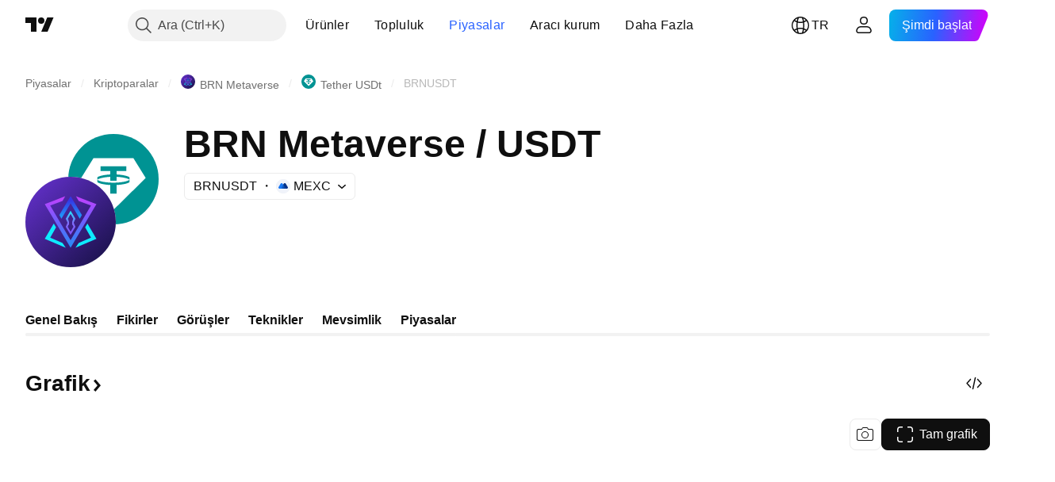

--- FILE ---
content_type: text/css; charset=utf-8
request_url: https://static.tradingview.com/static/bundles/94922.bb37750083b3bd30bad0.css
body_size: 135
content:
.container-H16icEW0{display:flex;flex-flow:column wrap;overflow:visible}.container-H16icEW0.cutContent-H16icEW0{max-height:var(--max-height-cut-container,0);overflow:hidden}.content-H16icEW0{max-width:100%;overflow-wrap:break-word}.content-H16icEW0 a{color:var(--color-link-primary-default);fill:var(--color-link-primary-default)}.content-H16icEW0 a:visited{color:var(--color-link-primary-default);fill:var(--color-link-primary-default)}@media (any-hover:hover){.content-H16icEW0 a:hover{color:var(--color-link-primary-hover);fill:var(--color-link-primary-hover)}}.content-H16icEW0 a:active{color:var(--color-link-primary-active);fill:var(--color-link-primary-active)}.content-H16icEW0 a:focus{outline:auto;outline-offset:2px}.content-H16icEW0 a:focus-visible{outline:auto;outline-offset:2px}.content-H16icEW0 a:focus:not(:focus-visible){outline:none}@media (min-width:1024px){.content-H16icEW0{margin:0}}.buttonContainer-H16icEW0{align-items:flex-end;display:flex;position:relative;width:100%}.hideButtonContainer-H16icEW0{display:none}

--- FILE ---
content_type: text/css; charset=utf-8
request_url: https://static.tradingview.com/static/bundles/48357.cf6c7cdbbfbde9129dd7.css
body_size: 4078
content:
.hint-UA_uuHb2{flex:0 0 18px;margin:0 4px;transition:opacity .3s ease}@media (min-width:1280px){.hint-UA_uuHb2{opacity:0}.hint-UA_uuHb2:focus-visible{opacity:1}@media (any-hover:hover){.hint-UA_uuHb2:hover{opacity:1}}}.active-UA_uuHb2{opacity:1}.icon-SbY5zxGP{--ui-lib-social-icon-size-default:18px;display:inline-block;-webkit-user-select:none;user-select:none}.icon-SbY5zxGP.color-off-SbY5zxGP{background-color:currentColor;-webkit-mask-position:center center;mask-position:center center;-webkit-mask-repeat:no-repeat;mask-repeat:no-repeat}.icon-SbY5zxGP.color-on-dark-SbY5zxGP,.icon-SbY5zxGP.color-on-light-SbY5zxGP{background-position:50%;background-repeat:no-repeat}.icon-SbY5zxGP.size-small-SbY5zxGP{--ui-lib-social-icon-size:18px}.icon-SbY5zxGP.size-medium-SbY5zxGP,.icon-SbY5zxGP.size-small-SbY5zxGP{height:var(--ui-lib-social-icon-size,--ui-lib-social-icon-size-default);width:var(--ui-lib-social-icon-size,--ui-lib-social-icon-size-default)}.icon-SbY5zxGP.size-medium-SbY5zxGP{--ui-lib-social-icon-size:24px}.icon-SbY5zxGP.social-apple-SbY5zxGP.size-small-SbY5zxGP.color-off-SbY5zxGP{-webkit-mask-image:url(apple-color-off.8fd8c87e5a405a3cebee.svg);mask-image:url(apple-color-off.8fd8c87e5a405a3cebee.svg)}.icon-SbY5zxGP.social-apple-SbY5zxGP.size-small-SbY5zxGP.color-on-dark-SbY5zxGP{background-image:url(apple-color-on-dark.b64b1eb7ded6b0c8e42c.svg)}.icon-SbY5zxGP.social-apple-SbY5zxGP.size-small-SbY5zxGP.color-on-light-SbY5zxGP{background-image:url(apple-color-on-light.8635197b1e3b43b89913.svg)}.icon-SbY5zxGP.social-apple-SbY5zxGP.size-medium-SbY5zxGP.color-off-SbY5zxGP{-webkit-mask-image:url(apple-color-off.dfd5e4137ad68adfe551.svg);mask-image:url(apple-color-off.dfd5e4137ad68adfe551.svg)}.icon-SbY5zxGP.social-apple-SbY5zxGP.size-medium-SbY5zxGP.color-on-dark-SbY5zxGP{background-image:url(apple-color-on-dark.cdca45462a2be27463b0.svg)}.icon-SbY5zxGP.social-apple-SbY5zxGP.size-medium-SbY5zxGP.color-on-light-SbY5zxGP{background-image:url(apple-color-on-light.56b9262c08663980e8f8.svg)}.icon-SbY5zxGP.social-bitcointalk-SbY5zxGP.size-small-SbY5zxGP.color-off-SbY5zxGP{-webkit-mask-image:url(bitcointalk-color-off.634a8bc8a3425ba1599e.svg);mask-image:url(bitcointalk-color-off.634a8bc8a3425ba1599e.svg)}.icon-SbY5zxGP.social-bitcointalk-SbY5zxGP.size-small-SbY5zxGP.color-on-dark-SbY5zxGP{background-image:url(bitcointalk-color-on-dark.a32a456ccba93eccc089.svg)}.icon-SbY5zxGP.social-bitcointalk-SbY5zxGP.size-small-SbY5zxGP.color-on-light-SbY5zxGP{background-image:url(bitcointalk-color-on-light.a32a456ccba93eccc089.svg)}.icon-SbY5zxGP.social-bitcointalk-SbY5zxGP.size-medium-SbY5zxGP.color-off-SbY5zxGP{-webkit-mask-image:url(bitcointalk-color-off.9855ff69767ad9c6c0eb.svg);mask-image:url(bitcointalk-color-off.9855ff69767ad9c6c0eb.svg)}.icon-SbY5zxGP.social-bitcointalk-SbY5zxGP.size-medium-SbY5zxGP.color-on-dark-SbY5zxGP{background-image:url(bitcointalk-color-on-dark.68f8b8a1dfef66c6d062.svg)}.icon-SbY5zxGP.social-bitcointalk-SbY5zxGP.size-medium-SbY5zxGP.color-on-light-SbY5zxGP{background-image:url(bitcointalk-color-on-light.68f8b8a1dfef66c6d062.svg)}.icon-SbY5zxGP.social-discord-SbY5zxGP.size-small-SbY5zxGP.color-off-SbY5zxGP{-webkit-mask-image:url(discord-color-off.8713edffa435b4d7a563.svg);mask-image:url(discord-color-off.8713edffa435b4d7a563.svg)}.icon-SbY5zxGP.social-discord-SbY5zxGP.size-small-SbY5zxGP.color-on-dark-SbY5zxGP{background-image:url(discord-color-on-dark.260c1d589383ed45e4ec.svg)}.icon-SbY5zxGP.social-discord-SbY5zxGP.size-small-SbY5zxGP.color-on-light-SbY5zxGP{background-image:url(discord-color-on-light.260c1d589383ed45e4ec.svg)}.icon-SbY5zxGP.social-discord-SbY5zxGP.size-medium-SbY5zxGP.color-off-SbY5zxGP{-webkit-mask-image:url(discord-color-off.d74ba1b6865429a3cbba.svg);mask-image:url(discord-color-off.d74ba1b6865429a3cbba.svg)}.icon-SbY5zxGP.social-discord-SbY5zxGP.size-medium-SbY5zxGP.color-on-dark-SbY5zxGP{background-image:url(discord-color-on-dark.a7bb8d824fe71ea314fa.svg)}.icon-SbY5zxGP.social-discord-SbY5zxGP.size-medium-SbY5zxGP.color-on-light-SbY5zxGP{background-image:url(discord-color-on-light.a7bb8d824fe71ea314fa.svg)}.icon-SbY5zxGP.social-facebook-SbY5zxGP.size-small-SbY5zxGP.color-off-SbY5zxGP{-webkit-mask-image:url(facebook-color-off.492f0cc9669190263367.svg);mask-image:url(facebook-color-off.492f0cc9669190263367.svg)}.icon-SbY5zxGP.social-facebook-SbY5zxGP.size-small-SbY5zxGP.color-on-dark-SbY5zxGP{background-image:url(facebook-color-on-dark.acac2faece02d104be83.svg)}.icon-SbY5zxGP.social-facebook-SbY5zxGP.size-small-SbY5zxGP.color-on-light-SbY5zxGP{background-image:url(facebook-color-on-light.acac2faece02d104be83.svg)}.icon-SbY5zxGP.social-facebook-SbY5zxGP.size-medium-SbY5zxGP.color-off-SbY5zxGP{-webkit-mask-image:url(facebook-color-off.3a198a478c0ae32b78da.svg);mask-image:url(facebook-color-off.3a198a478c0ae32b78da.svg)}.icon-SbY5zxGP.social-facebook-SbY5zxGP.size-medium-SbY5zxGP.color-on-dark-SbY5zxGP{background-image:url(facebook-color-on-dark.18c00caff39a78022465.svg)}.icon-SbY5zxGP.social-facebook-SbY5zxGP.size-medium-SbY5zxGP.color-on-light-SbY5zxGP{background-image:url(facebook-color-on-light.18c00caff39a78022465.svg)}.icon-SbY5zxGP.social-github-SbY5zxGP.size-small-SbY5zxGP.color-off-SbY5zxGP{-webkit-mask-image:url(github-color-off.c98c1b072ed53974e83b.svg);mask-image:url(github-color-off.c98c1b072ed53974e83b.svg)}.icon-SbY5zxGP.social-github-SbY5zxGP.size-small-SbY5zxGP.color-on-dark-SbY5zxGP{background-image:url(github-color-on-dark.2398b0e9349a630bfa52.svg)}.icon-SbY5zxGP.social-github-SbY5zxGP.size-small-SbY5zxGP.color-on-light-SbY5zxGP{background-image:url(github-color-on-light.8bfa1bf7719f5afc97f0.svg)}.icon-SbY5zxGP.social-github-SbY5zxGP.size-medium-SbY5zxGP.color-off-SbY5zxGP{-webkit-mask-image:url(github-color-off.e7fd41bca3c70ac3ef9d.svg);mask-image:url(github-color-off.e7fd41bca3c70ac3ef9d.svg)}.icon-SbY5zxGP.social-github-SbY5zxGP.size-medium-SbY5zxGP.color-on-dark-SbY5zxGP{background-image:url(github-color-on-dark.93d29cdd1a734f254fdf.svg)}.icon-SbY5zxGP.social-github-SbY5zxGP.size-medium-SbY5zxGP.color-on-light-SbY5zxGP{background-image:url(github-color-on-light.f073d34da747dffac07f.svg)}.icon-SbY5zxGP.social-google-SbY5zxGP.size-small-SbY5zxGP.color-off-SbY5zxGP{-webkit-mask-image:url(google-color-off.a1c2142ff77cfbfd0cf0.svg);mask-image:url(google-color-off.a1c2142ff77cfbfd0cf0.svg)}.icon-SbY5zxGP.social-google-SbY5zxGP.size-small-SbY5zxGP.color-on-dark-SbY5zxGP{background-image:url(google-color-on-dark.a8e1af5925a2f2bc6e49.svg)}.icon-SbY5zxGP.social-google-SbY5zxGP.size-small-SbY5zxGP.color-on-light-SbY5zxGP{background-image:url(google-color-on-light.a8e1af5925a2f2bc6e49.svg)}.icon-SbY5zxGP.social-google-SbY5zxGP.size-medium-SbY5zxGP.color-off-SbY5zxGP{-webkit-mask-image:url(google-color-off.e0e1f4d05650f1dd00f4.svg);mask-image:url(google-color-off.e0e1f4d05650f1dd00f4.svg)}.icon-SbY5zxGP.social-google-SbY5zxGP.size-medium-SbY5zxGP.color-on-dark-SbY5zxGP{background-image:url(google-color-on-dark.0251530c2f44260c6f66.svg)}.icon-SbY5zxGP.social-google-SbY5zxGP.size-medium-SbY5zxGP.color-on-light-SbY5zxGP{background-image:url(google-color-on-light.0251530c2f44260c6f66.svg)}.icon-SbY5zxGP.social-google-play-SbY5zxGP.size-small-SbY5zxGP.color-off-SbY5zxGP{-webkit-mask-image:url(google-play-color-off.2c5ffd2f331af04fc3a4.svg);mask-image:url(google-play-color-off.2c5ffd2f331af04fc3a4.svg)}.icon-SbY5zxGP.social-google-play-SbY5zxGP.size-small-SbY5zxGP.color-on-dark-SbY5zxGP{background-image:url(google-play-color-on-dark.1bf155365281403df43b.svg)}.icon-SbY5zxGP.social-google-play-SbY5zxGP.size-small-SbY5zxGP.color-on-light-SbY5zxGP{background-image:url(google-play-color-on-light.1bf155365281403df43b.svg)}.icon-SbY5zxGP.social-google-play-SbY5zxGP.size-medium-SbY5zxGP.color-off-SbY5zxGP{-webkit-mask-image:url(google-play-color-off.3de0bb1f052a1227befd.svg);mask-image:url(google-play-color-off.3de0bb1f052a1227befd.svg)}.icon-SbY5zxGP.social-google-play-SbY5zxGP.size-medium-SbY5zxGP.color-on-dark-SbY5zxGP{background-image:url(google-play-color-on-dark.385e8d94f226b91cade3.svg)}.icon-SbY5zxGP.social-google-play-SbY5zxGP.size-medium-SbY5zxGP.color-on-light-SbY5zxGP{background-image:url(google-play-color-on-light.385e8d94f226b91cade3.svg)}.icon-SbY5zxGP.social-instagram-SbY5zxGP.size-small-SbY5zxGP.color-off-SbY5zxGP{-webkit-mask-image:url(instagram-color-off.b28abbdd9f002bb21e20.svg);mask-image:url(instagram-color-off.b28abbdd9f002bb21e20.svg)}.icon-SbY5zxGP.social-instagram-SbY5zxGP.size-small-SbY5zxGP.color-on-dark-SbY5zxGP{background-image:url(instagram-color-on-dark.3d5e3808390e8201c0e2.svg)}.icon-SbY5zxGP.social-instagram-SbY5zxGP.size-small-SbY5zxGP.color-on-light-SbY5zxGP{background-image:url(instagram-color-on-light.512df068ac747fb0f511.svg)}.icon-SbY5zxGP.social-instagram-SbY5zxGP.size-medium-SbY5zxGP.color-off-SbY5zxGP{-webkit-mask-image:url(instagram-color-off.93c75c3d97b5b1fd9711.svg);mask-image:url(instagram-color-off.93c75c3d97b5b1fd9711.svg)}.icon-SbY5zxGP.social-instagram-SbY5zxGP.size-medium-SbY5zxGP.color-on-dark-SbY5zxGP{background-image:url(instagram-color-on-dark.a7d671c1ddc9a8bee3e0.svg)}.icon-SbY5zxGP.social-instagram-SbY5zxGP.size-medium-SbY5zxGP.color-on-light-SbY5zxGP{background-image:url(instagram-color-on-light.c06ad84b6f989668ca27.svg)}.icon-SbY5zxGP.social-kakao-SbY5zxGP.size-small-SbY5zxGP.color-off-SbY5zxGP{-webkit-mask-image:url(kakao-color-off.6b9136b7ef5bca0f502e.svg);mask-image:url(kakao-color-off.6b9136b7ef5bca0f502e.svg)}.icon-SbY5zxGP.social-kakao-SbY5zxGP.size-small-SbY5zxGP.color-on-dark-SbY5zxGP{background-image:url(kakao-color-on-dark.982e5e47ef7ef477accd.svg)}.icon-SbY5zxGP.social-kakao-SbY5zxGP.size-small-SbY5zxGP.color-on-light-SbY5zxGP{background-image:url(kakao-color-on-light.a9d277244720741dafa9.svg)}.icon-SbY5zxGP.social-kakao-SbY5zxGP.size-medium-SbY5zxGP.color-off-SbY5zxGP{-webkit-mask-image:url(kakao-color-off.ba1d98f94307b73d4b4e.svg);mask-image:url(kakao-color-off.ba1d98f94307b73d4b4e.svg)}.icon-SbY5zxGP.social-kakao-SbY5zxGP.size-medium-SbY5zxGP.color-on-dark-SbY5zxGP{background-image:url(kakao-color-on-dark.8b4cec116ea155309123.svg)}.icon-SbY5zxGP.social-kakao-SbY5zxGP.size-medium-SbY5zxGP.color-on-light-SbY5zxGP{background-image:url(kakao-color-on-light.c193eaf3dcb06ead987c.svg)}.icon-SbY5zxGP.social-line-SbY5zxGP.size-small-SbY5zxGP.color-off-SbY5zxGP{-webkit-mask-image:url(line-color-off.88ded757541ce78c8941.svg);mask-image:url(line-color-off.88ded757541ce78c8941.svg)}.icon-SbY5zxGP.social-line-SbY5zxGP.size-small-SbY5zxGP.color-on-dark-SbY5zxGP{background-image:url(line-color-on-dark.aa72293e3dfaa05eca63.svg)}.icon-SbY5zxGP.social-line-SbY5zxGP.size-small-SbY5zxGP.color-on-light-SbY5zxGP{background-image:url(line-color-on-light.e14b69e105dbe0133013.svg)}.icon-SbY5zxGP.social-line-SbY5zxGP.size-medium-SbY5zxGP.color-off-SbY5zxGP{-webkit-mask-image:url(line-color-off.8af7d29547335e1881c9.svg);mask-image:url(line-color-off.8af7d29547335e1881c9.svg)}.icon-SbY5zxGP.social-line-SbY5zxGP.size-medium-SbY5zxGP.color-on-dark-SbY5zxGP{background-image:url(line-color-on-dark.e4ed8e13a661bb1d3d44.svg)}.icon-SbY5zxGP.social-line-SbY5zxGP.size-medium-SbY5zxGP.color-on-light-SbY5zxGP{background-image:url(line-color-on-light.6013e7c9b0e4e891019f.svg)}.icon-SbY5zxGP.social-linkedin-SbY5zxGP.size-small-SbY5zxGP.color-off-SbY5zxGP{-webkit-mask-image:url(linkedin-color-off.45004a046db8ca4f0d55.svg);mask-image:url(linkedin-color-off.45004a046db8ca4f0d55.svg)}.icon-SbY5zxGP.social-linkedin-SbY5zxGP.size-small-SbY5zxGP.color-on-dark-SbY5zxGP{background-image:url(linkedin-color-on-dark.8feb5d53e8a5b5873fae.svg)}.icon-SbY5zxGP.social-linkedin-SbY5zxGP.size-small-SbY5zxGP.color-on-light-SbY5zxGP{background-image:url(linkedin-color-on-light.8feb5d53e8a5b5873fae.svg)}.icon-SbY5zxGP.social-linkedin-SbY5zxGP.size-medium-SbY5zxGP.color-off-SbY5zxGP{-webkit-mask-image:url(linkedin-color-off.8d0bd9e798e543c427bd.svg);mask-image:url(linkedin-color-off.8d0bd9e798e543c427bd.svg)}.icon-SbY5zxGP.social-linkedin-SbY5zxGP.size-medium-SbY5zxGP.color-on-dark-SbY5zxGP{background-image:url(linkedin-color-on-dark.a71092094201b70554d7.svg)}.icon-SbY5zxGP.social-linkedin-SbY5zxGP.size-medium-SbY5zxGP.color-on-light-SbY5zxGP{background-image:url(linkedin-color-on-light.a71092094201b70554d7.svg)}.icon-SbY5zxGP.social-medium-SbY5zxGP.size-small-SbY5zxGP.color-off-SbY5zxGP{-webkit-mask-image:url(medium-color-off.78a5b19dcf2cc87586e7.svg);mask-image:url(medium-color-off.78a5b19dcf2cc87586e7.svg)}.icon-SbY5zxGP.social-medium-SbY5zxGP.size-small-SbY5zxGP.color-on-dark-SbY5zxGP{background-image:url(medium-color-on-dark.bf2f6fdfdbad7d373956.svg)}.icon-SbY5zxGP.social-medium-SbY5zxGP.size-small-SbY5zxGP.color-on-light-SbY5zxGP{background-image:url(medium-color-on-light.80a7cf0278447d294907.svg)}.icon-SbY5zxGP.social-medium-SbY5zxGP.size-medium-SbY5zxGP.color-off-SbY5zxGP{-webkit-mask-image:url(medium-color-off.4c889a0a28899c93e88c.svg);mask-image:url(medium-color-off.4c889a0a28899c93e88c.svg)}.icon-SbY5zxGP.social-medium-SbY5zxGP.size-medium-SbY5zxGP.color-on-dark-SbY5zxGP{background-image:url(medium-color-on-dark.8f059117261b25d3fd88.svg)}.icon-SbY5zxGP.social-medium-SbY5zxGP.size-medium-SbY5zxGP.color-on-light-SbY5zxGP{background-image:url(medium-color-on-light.bbf25d8c1bb7e6993bb8.svg)}.icon-SbY5zxGP.social-naver-SbY5zxGP.size-small-SbY5zxGP.color-off-SbY5zxGP{-webkit-mask-image:url(naver-color-off.29c469e417b88b1aa569.svg);mask-image:url(naver-color-off.29c469e417b88b1aa569.svg)}.icon-SbY5zxGP.social-naver-SbY5zxGP.size-small-SbY5zxGP.color-on-dark-SbY5zxGP{background-image:url(naver-color-on-dark.b246bf64484829d5dca1.svg)}.icon-SbY5zxGP.social-naver-SbY5zxGP.size-small-SbY5zxGP.color-on-light-SbY5zxGP{background-image:url(naver-color-on-light.b246bf64484829d5dca1.svg)}.icon-SbY5zxGP.social-naver-SbY5zxGP.size-medium-SbY5zxGP.color-off-SbY5zxGP{-webkit-mask-image:url(naver-color-off.c84ce800babffefce455.svg);mask-image:url(naver-color-off.c84ce800babffefce455.svg)}.icon-SbY5zxGP.social-naver-SbY5zxGP.size-medium-SbY5zxGP.color-on-dark-SbY5zxGP{background-image:url(naver-color-on-dark.36c3f49e61d99372846c.svg)}.icon-SbY5zxGP.social-naver-SbY5zxGP.size-medium-SbY5zxGP.color-on-light-SbY5zxGP{background-image:url(naver-color-on-light.36c3f49e61d99372846c.svg)}.icon-SbY5zxGP.social-reddit-SbY5zxGP.size-small-SbY5zxGP.color-off-SbY5zxGP{-webkit-mask-image:url(reddit-color-off.6b5b9597c7ceb235ebd2.svg);mask-image:url(reddit-color-off.6b5b9597c7ceb235ebd2.svg)}.icon-SbY5zxGP.social-reddit-SbY5zxGP.size-small-SbY5zxGP.color-on-dark-SbY5zxGP{background-image:url(reddit-color-on-dark.b854fd640ff0238dc1c7.svg)}.icon-SbY5zxGP.social-reddit-SbY5zxGP.size-small-SbY5zxGP.color-on-light-SbY5zxGP{background-image:url(reddit-color-on-light.b854fd640ff0238dc1c7.svg)}.icon-SbY5zxGP.social-reddit-SbY5zxGP.size-medium-SbY5zxGP.color-off-SbY5zxGP{-webkit-mask-image:url(reddit-color-off.029d203b26aa0d6e141b.svg);mask-image:url(reddit-color-off.029d203b26aa0d6e141b.svg)}.icon-SbY5zxGP.social-reddit-SbY5zxGP.size-medium-SbY5zxGP.color-on-dark-SbY5zxGP{background-image:url(reddit-color-on-dark.08fff1719ec66ecccaa6.svg)}.icon-SbY5zxGP.social-reddit-SbY5zxGP.size-medium-SbY5zxGP.color-on-light-SbY5zxGP{background-image:url(reddit-color-on-light.08fff1719ec66ecccaa6.svg)}.icon-SbY5zxGP.social-slack-SbY5zxGP.size-small-SbY5zxGP.color-off-SbY5zxGP{-webkit-mask-image:url(slack-color-off.50ff173d7da315359d73.svg);mask-image:url(slack-color-off.50ff173d7da315359d73.svg)}.icon-SbY5zxGP.social-slack-SbY5zxGP.size-small-SbY5zxGP.color-on-dark-SbY5zxGP{background-image:url(slack-color-on-dark.4da24130e6c3dc063693.svg)}.icon-SbY5zxGP.social-slack-SbY5zxGP.size-small-SbY5zxGP.color-on-light-SbY5zxGP{background-image:url(slack-color-on-light.4da24130e6c3dc063693.svg)}.icon-SbY5zxGP.social-slack-SbY5zxGP.size-medium-SbY5zxGP.color-off-SbY5zxGP{-webkit-mask-image:url(slack-color-off.67d8eea8945c70240ca4.svg);mask-image:url(slack-color-off.67d8eea8945c70240ca4.svg)}.icon-SbY5zxGP.social-slack-SbY5zxGP.size-medium-SbY5zxGP.color-on-dark-SbY5zxGP{background-image:url(slack-color-on-dark.03e3754d2d0fb669e88d.svg)}.icon-SbY5zxGP.social-slack-SbY5zxGP.size-medium-SbY5zxGP.color-on-light-SbY5zxGP{background-image:url(slack-color-on-light.03e3754d2d0fb669e88d.svg)}.icon-SbY5zxGP.social-stackoverflow-SbY5zxGP.size-small-SbY5zxGP.color-off-SbY5zxGP{-webkit-mask-image:url(stackoverflow-color-off.51b8ccee759b2a680793.svg);mask-image:url(stackoverflow-color-off.51b8ccee759b2a680793.svg)}.icon-SbY5zxGP.social-stackoverflow-SbY5zxGP.size-small-SbY5zxGP.color-on-dark-SbY5zxGP{background-image:url(stackoverflow-color-on-dark.a80b148eb0cfacebfc77.svg)}.icon-SbY5zxGP.social-stackoverflow-SbY5zxGP.size-small-SbY5zxGP.color-on-light-SbY5zxGP{background-image:url(stackoverflow-color-on-light.a80b148eb0cfacebfc77.svg)}.icon-SbY5zxGP.social-stackoverflow-SbY5zxGP.size-medium-SbY5zxGP.color-off-SbY5zxGP{-webkit-mask-image:url(stackoverflow-color-off.7471b69c8ff130188d53.svg);mask-image:url(stackoverflow-color-off.7471b69c8ff130188d53.svg)}.icon-SbY5zxGP.social-stackoverflow-SbY5zxGP.size-medium-SbY5zxGP.color-on-dark-SbY5zxGP{background-image:url(stackoverflow-color-on-dark.bb5227eb0b91fbba9be7.svg)}.icon-SbY5zxGP.social-stackoverflow-SbY5zxGP.size-medium-SbY5zxGP.color-on-light-SbY5zxGP{background-image:url(stackoverflow-color-on-light.bb5227eb0b91fbba9be7.svg)}.icon-SbY5zxGP.social-stocktwits-SbY5zxGP.size-small-SbY5zxGP.color-off-SbY5zxGP{-webkit-mask-image:url(stocktwits-color-off.84c2c96a689c2ef9ed90.svg);mask-image:url(stocktwits-color-off.84c2c96a689c2ef9ed90.svg)}.icon-SbY5zxGP.social-stocktwits-SbY5zxGP.size-small-SbY5zxGP.color-on-dark-SbY5zxGP{background-image:url(stocktwits-color-on-dark.0b0f3ce810999aa74941.svg)}.icon-SbY5zxGP.social-stocktwits-SbY5zxGP.size-small-SbY5zxGP.color-on-light-SbY5zxGP{background-image:url(stocktwits-color-on-light.22d1b92350f272a9f794.svg)}.icon-SbY5zxGP.social-stocktwits-SbY5zxGP.size-medium-SbY5zxGP.color-off-SbY5zxGP{-webkit-mask-image:url(stocktwits-color-off.c0aaa7c9b2354a38a322.svg);mask-image:url(stocktwits-color-off.c0aaa7c9b2354a38a322.svg)}.icon-SbY5zxGP.social-stocktwits-SbY5zxGP.size-medium-SbY5zxGP.color-on-dark-SbY5zxGP{background-image:url(stocktwits-color-on-dark.89577c54982396685505.svg)}.icon-SbY5zxGP.social-stocktwits-SbY5zxGP.size-medium-SbY5zxGP.color-on-light-SbY5zxGP{background-image:url(stocktwits-color-on-light.e3224380ddb24e653d6a.svg)}.icon-SbY5zxGP.social-telegram-SbY5zxGP.size-small-SbY5zxGP.color-off-SbY5zxGP{-webkit-mask-image:url(telegram-color-off.6b5619deeff34a1e3fe3.svg);mask-image:url(telegram-color-off.6b5619deeff34a1e3fe3.svg)}.icon-SbY5zxGP.social-telegram-SbY5zxGP.size-small-SbY5zxGP.color-on-dark-SbY5zxGP{background-image:url(telegram-color-on-dark.b7ad4326d58e016053de.svg)}.icon-SbY5zxGP.social-telegram-SbY5zxGP.size-small-SbY5zxGP.color-on-light-SbY5zxGP{background-image:url(telegram-color-on-light.b7ad4326d58e016053de.svg)}.icon-SbY5zxGP.social-telegram-SbY5zxGP.size-medium-SbY5zxGP.color-off-SbY5zxGP{-webkit-mask-image:url(telegram-color-off.63fa78654c37e5fb404b.svg);mask-image:url(telegram-color-off.63fa78654c37e5fb404b.svg)}.icon-SbY5zxGP.social-telegram-SbY5zxGP.size-medium-SbY5zxGP.color-on-dark-SbY5zxGP{background-image:url(telegram-color-on-dark.3a4af6d833afeb43ee51.svg)}.icon-SbY5zxGP.social-telegram-SbY5zxGP.size-medium-SbY5zxGP.color-on-light-SbY5zxGP{background-image:url(telegram-color-on-light.a64edc407a4d35f42725.svg)}.icon-SbY5zxGP.social-tiktok-SbY5zxGP.size-small-SbY5zxGP.color-off-SbY5zxGP{-webkit-mask-image:url(tiktok-color-off.4dcd415ae4bebf9d05cd.svg);mask-image:url(tiktok-color-off.4dcd415ae4bebf9d05cd.svg)}.icon-SbY5zxGP.social-tiktok-SbY5zxGP.size-small-SbY5zxGP.color-on-dark-SbY5zxGP{background-image:url(tiktok-color-on-dark.656aea647f6c97510ad2.svg)}.icon-SbY5zxGP.social-tiktok-SbY5zxGP.size-small-SbY5zxGP.color-on-light-SbY5zxGP{background-image:url(tiktok-color-on-light.656aea647f6c97510ad2.svg)}.icon-SbY5zxGP.social-tiktok-SbY5zxGP.size-medium-SbY5zxGP.color-off-SbY5zxGP{-webkit-mask-image:url(tiktok-color-off.ec465dca5784991ae472.svg);mask-image:url(tiktok-color-off.ec465dca5784991ae472.svg)}.icon-SbY5zxGP.social-tiktok-SbY5zxGP.size-medium-SbY5zxGP.color-on-dark-SbY5zxGP{background-image:url(tiktok-color-on-dark.b260fe81089e3880fd99.svg)}.icon-SbY5zxGP.social-tiktok-SbY5zxGP.size-medium-SbY5zxGP.color-on-light-SbY5zxGP{background-image:url(tiktok-color-on-light.b260fe81089e3880fd99.svg)}.icon-SbY5zxGP.social-twitch-SbY5zxGP.size-small-SbY5zxGP.color-off-SbY5zxGP{-webkit-mask-image:url(twitch-color-off.c9fa8a0856825664185f.svg);mask-image:url(twitch-color-off.c9fa8a0856825664185f.svg)}.icon-SbY5zxGP.social-twitch-SbY5zxGP.size-small-SbY5zxGP.color-on-dark-SbY5zxGP{background-image:url(twitch-color-on-dark.2fa5ed5106ccfa791402.svg)}.icon-SbY5zxGP.social-twitch-SbY5zxGP.size-small-SbY5zxGP.color-on-light-SbY5zxGP{background-image:url(twitch-color-on-light.2fa5ed5106ccfa791402.svg)}.icon-SbY5zxGP.social-twitch-SbY5zxGP.size-medium-SbY5zxGP.color-off-SbY5zxGP{-webkit-mask-image:url(twitch-color-off.73386201c94adb9e74ce.svg);mask-image:url(twitch-color-off.73386201c94adb9e74ce.svg)}.icon-SbY5zxGP.social-twitch-SbY5zxGP.size-medium-SbY5zxGP.color-on-dark-SbY5zxGP{background-image:url(twitch-color-on-dark.e7d1785272e6465ba205.svg)}.icon-SbY5zxGP.social-twitch-SbY5zxGP.size-medium-SbY5zxGP.color-on-light-SbY5zxGP{background-image:url(twitch-color-on-light.e7d1785272e6465ba205.svg)}.icon-SbY5zxGP.social-x-twitter-SbY5zxGP.size-small-SbY5zxGP.color-off-SbY5zxGP{-webkit-mask-image:url(x-twitter-color-off.b93fd41891e841b8b670.svg);mask-image:url(x-twitter-color-off.b93fd41891e841b8b670.svg)}.icon-SbY5zxGP.social-x-twitter-SbY5zxGP.size-small-SbY5zxGP.color-on-dark-SbY5zxGP{background-image:url(x-twitter-color-on-dark.e9635bef214a5d8f1e6a.svg)}.icon-SbY5zxGP.social-x-twitter-SbY5zxGP.size-small-SbY5zxGP.color-on-light-SbY5zxGP{background-image:url(x-twitter-color-on-light.e9635bef214a5d8f1e6a.svg)}.icon-SbY5zxGP.social-x-twitter-SbY5zxGP.size-medium-SbY5zxGP.color-off-SbY5zxGP{-webkit-mask-image:url(x-twitter-color-off.11535fd9a1efd91beec8.svg);mask-image:url(x-twitter-color-off.11535fd9a1efd91beec8.svg)}.icon-SbY5zxGP.social-x-twitter-SbY5zxGP.size-medium-SbY5zxGP.color-on-dark-SbY5zxGP{background-image:url(x-twitter-color-on-dark.09f6a432c559a10fa257.svg)}.icon-SbY5zxGP.social-x-twitter-SbY5zxGP.size-medium-SbY5zxGP.color-on-light-SbY5zxGP{background-image:url(x-twitter-color-on-light.686b8ed4d9bb2a9d1462.svg)}.icon-SbY5zxGP.social-whatsapp-SbY5zxGP.size-small-SbY5zxGP.color-off-SbY5zxGP{-webkit-mask-image:url(whatsapp-color-off.6f51d10974c7a8e93779.svg);mask-image:url(whatsapp-color-off.6f51d10974c7a8e93779.svg)}.icon-SbY5zxGP.social-whatsapp-SbY5zxGP.size-small-SbY5zxGP.color-on-dark-SbY5zxGP{background-image:url(whatsapp-color-on-dark.bafa4ec2196828ccfeb8.svg)}.icon-SbY5zxGP.social-whatsapp-SbY5zxGP.size-small-SbY5zxGP.color-on-light-SbY5zxGP{background-image:url(whatsapp-color-on-light.bafa4ec2196828ccfeb8.svg)}.icon-SbY5zxGP.social-whatsapp-SbY5zxGP.size-medium-SbY5zxGP.color-off-SbY5zxGP{-webkit-mask-image:url(whatsapp-color-off.ace7a9f81026efeec4b7.svg);mask-image:url(whatsapp-color-off.ace7a9f81026efeec4b7.svg)}.icon-SbY5zxGP.social-whatsapp-SbY5zxGP.size-medium-SbY5zxGP.color-on-dark-SbY5zxGP{background-image:url(whatsapp-color-on-dark.aa1cf205779e357d5b93.svg)}.icon-SbY5zxGP.social-whatsapp-SbY5zxGP.size-medium-SbY5zxGP.color-on-light-SbY5zxGP{background-image:url(whatsapp-color-on-light.aa1cf205779e357d5b93.svg)}.icon-SbY5zxGP.social-yahoo-SbY5zxGP.size-small-SbY5zxGP.color-off-SbY5zxGP{-webkit-mask-image:url(yahoo-color-off.3bea97a33deefdcb083c.svg);mask-image:url(yahoo-color-off.3bea97a33deefdcb083c.svg)}.icon-SbY5zxGP.social-yahoo-SbY5zxGP.size-small-SbY5zxGP.color-on-dark-SbY5zxGP{background-image:url(yahoo-color-on-dark.6ed04b421b347ff03792.svg)}.icon-SbY5zxGP.social-yahoo-SbY5zxGP.size-small-SbY5zxGP.color-on-light-SbY5zxGP{background-image:url(yahoo-color-on-light.6ed04b421b347ff03792.svg)}.icon-SbY5zxGP.social-yahoo-SbY5zxGP.size-medium-SbY5zxGP.color-off-SbY5zxGP{-webkit-mask-image:url(yahoo-color-off.2328bbade1ecc4bee417.svg);mask-image:url(yahoo-color-off.2328bbade1ecc4bee417.svg)}.icon-SbY5zxGP.social-yahoo-SbY5zxGP.size-medium-SbY5zxGP.color-on-dark-SbY5zxGP{background-image:url(yahoo-color-on-dark.247baff60d6b65e0dd85.svg)}.icon-SbY5zxGP.social-yahoo-SbY5zxGP.size-medium-SbY5zxGP.color-on-light-SbY5zxGP{background-image:url(yahoo-color-on-light.247baff60d6b65e0dd85.svg)}.icon-SbY5zxGP.social-youtube-SbY5zxGP.size-small-SbY5zxGP.color-off-SbY5zxGP{-webkit-mask-image:url(youtube-color-off.3691cd3b2004f4eda24b.svg);mask-image:url(youtube-color-off.3691cd3b2004f4eda24b.svg)}.icon-SbY5zxGP.social-youtube-SbY5zxGP.size-small-SbY5zxGP.color-on-dark-SbY5zxGP{background-image:url(youtube-color-on-dark.f486be4c593532d9bd0d.svg)}.icon-SbY5zxGP.social-youtube-SbY5zxGP.size-small-SbY5zxGP.color-on-light-SbY5zxGP{background-image:url(youtube-color-on-light.f486be4c593532d9bd0d.svg)}.icon-SbY5zxGP.social-youtube-SbY5zxGP.size-medium-SbY5zxGP.color-off-SbY5zxGP{-webkit-mask-image:url(youtube-color-off.85f11966cf4fb858ebe6.svg);mask-image:url(youtube-color-off.85f11966cf4fb858ebe6.svg)}.icon-SbY5zxGP.social-youtube-SbY5zxGP.size-medium-SbY5zxGP.color-on-dark-SbY5zxGP{background-image:url(youtube-color-on-dark.c680ee54ee16ad7b399f.svg)}.icon-SbY5zxGP.social-youtube-SbY5zxGP.size-medium-SbY5zxGP.color-on-light-SbY5zxGP{background-image:url(youtube-color-on-light.c680ee54ee16ad7b399f.svg)}.icon-SbY5zxGP.social-globe-SbY5zxGP.size-small-SbY5zxGP.color-off-SbY5zxGP{-webkit-mask-image:url(globe-color-off.83fd4edb6f819cbb8108.svg);mask-image:url(globe-color-off.83fd4edb6f819cbb8108.svg)}.icon-SbY5zxGP.social-globe-SbY5zxGP.size-small-SbY5zxGP.color-on-dark-SbY5zxGP{background-image:url(globe-color-on-dark.58e06b97966a43e13c3f.svg)}.icon-SbY5zxGP.social-globe-SbY5zxGP.size-small-SbY5zxGP.color-on-light-SbY5zxGP{background-image:url(globe-color-on-light.58e06b97966a43e13c3f.svg)}.icon-SbY5zxGP.social-globe-SbY5zxGP.size-medium-SbY5zxGP.color-off-SbY5zxGP{-webkit-mask-image:url(globe-color-off.dbddf8c442a84e5d08b9.svg);mask-image:url(globe-color-off.dbddf8c442a84e5d08b9.svg)}.icon-SbY5zxGP.social-globe-SbY5zxGP.size-medium-SbY5zxGP.color-on-dark-SbY5zxGP{background-image:url(globe-color-on-dark.dbddf8c442a84e5d08b9.svg)}.icon-SbY5zxGP.social-globe-SbY5zxGP.size-medium-SbY5zxGP.color-on-light-SbY5zxGP{background-image:url(globe-color-on-light.dbddf8c442a84e5d08b9.svg)}.container-RUwl8xXG{align-content:flex-start;align-items:flex-start;display:grid;gap:24px;grid-template-columns:1fr}@supports not (container-type:inline-size){@media (min-width:548px){[data-query-type=container] .container-RUwl8xXG{gap:24px 48px;grid-template-columns:repeat(2,1fr)}}}@container content-container (min-width: 548px){[data-query-type=container] .container-RUwl8xXG{gap:24px 48px;grid-template-columns:repeat(2,1fr)}}@media (min-width:568px){[data-query-type=media] .container-RUwl8xXG{gap:24px 48px;grid-template-columns:repeat(2,1fr)}}@supports not (container-type:inline-size){@media (min-width:958px){[data-query-type=container] .container-RUwl8xXG{gap:24px 64px}}}@container content-container (min-width: 958px){[data-query-type=container] .container-RUwl8xXG{gap:24px 64px}}@media (min-width:1024px){[data-query-type=media] .container-RUwl8xXG{gap:24px 64px}}@supports not (container-type:inline-size){@media (min-width:1214px){[data-query-type=container] .container-RUwl8xXG{grid-template-columns:repeat(4,1fr)}}}@container content-container (min-width: 1214px){[data-query-type=container] .container-RUwl8xXG{grid-template-columns:repeat(4,1fr)}}@media (min-width:1280px){[data-query-type=media] .container-RUwl8xXG{grid-template-columns:repeat(4,1fr)}}@media (min-width:1214px){body.is-widgetbar-expanded [data-query-type=media] .container-RUwl8xXG{grid-template-columns:repeat(2,1fr)}}@media (min-width:1374px){body.is-widgetbar-expanded [data-query-type=media] .container-RUwl8xXG{grid-template-columns:repeat(3,1fr)}}@media (min-width:2494px){body.is-widgetbar-expanded [data-query-type=media] .container-RUwl8xXG{grid-template-columns:repeat(4,1fr)}}.block-QCJM7wcY{display:flex;flex-direction:column;min-width:0}@media (any-hover:hover){.block-QCJM7wcY:hover .hint-QCJM7wcY{opacity:1}}.hint-QCJM7wcY{margin:0}.link-QCJM7wcY{align-items:center;color:var(--color-text-primary);display:flex;outline:none;overflow:visible;position:relative}.link-QCJM7wcY:focus{outline:none}.link-QCJM7wcY:focus-visible{outline:none}.link-QCJM7wcY:after{border-style:solid;border-width:0;box-sizing:border-box;content:"";display:none;height:100%;left:0;pointer-events:none;position:absolute;top:0;width:100%;z-index:1}.link-QCJM7wcY:focus:after{display:block}.link-QCJM7wcY:focus-visible:after{display:block}.link-QCJM7wcY:focus:not(:focus-visible):after{display:none}.link-QCJM7wcY:after{border-radius:6px}.link-QCJM7wcY:after{border-color:var(--color-focus-outline-color-blue)}.link-QCJM7wcY:after{border-width:2px}.link-QCJM7wcY.link-QCJM7wcY{margin:-2px;overflow:hidden;padding:2px}.link-QCJM7wcY .iconArrow-QCJM7wcY{display:flex}.link-QCJM7wcY .newTab-QCJM7wcY{color:var(--color-text-secondary);display:flex;margin-left:4px;margin-top:2px}@media (any-hover:hover){.link-QCJM7wcY:hover{color:var(--color-link-hover)}}@media (any-hover:hover){.link-QCJM7wcY:hover .newTab-QCJM7wcY{color:var(--color-link-hover)}}.link-QCJM7wcY:active{color:var(--color-link-active)}.link-QCJM7wcY:active .newTab-QCJM7wcY{color:var(--color-link-active)}.labelWrapper-QCJM7wcY{align-items:center;column-gap:4px;display:flex;min-width:0}.label-QCJM7wcY{font-family:-apple-system,BlinkMacSystemFont,Trebuchet MS,Roboto,Ubuntu,sans-serif;font-feature-settings:"tnum" on,"lnum" on;font-style:normal;min-width:0;overflow:hidden;text-overflow:ellipsis;white-space:nowrap;--ui-lib-typography-font-size:14px;font-size:var(--ui-lib-typography-font-size);font-weight:600;--ui-lib-typography-line-height:18px;align-self:self-start;line-height:var(--ui-lib-typography-line-height)}@supports not (container-type:inline-size){@media (min-width:702px){[data-query-type=container] .label-QCJM7wcY{font-family:-apple-system,BlinkMacSystemFont,Trebuchet MS,Roboto,Ubuntu,sans-serif;font-feature-settings:"tnum" on,"lnum" on;font-style:normal;--ui-lib-typography-font-size:16px;font-size:var(--ui-lib-typography-font-size);font-weight:600;--ui-lib-typography-line-height:24px;line-height:var(--ui-lib-typography-line-height)}}}@container content-container (min-width: 702px){[data-query-type=container] .label-QCJM7wcY{font-family:-apple-system,BlinkMacSystemFont,Trebuchet MS,Roboto,Ubuntu,sans-serif;font-feature-settings:"tnum" on,"lnum" on;font-style:normal;--ui-lib-typography-font-size:16px;font-size:var(--ui-lib-typography-font-size);font-weight:600;--ui-lib-typography-line-height:24px;line-height:var(--ui-lib-typography-line-height)}}@media (min-width:768px){[data-query-type=media] .label-QCJM7wcY{font-family:-apple-system,BlinkMacSystemFont,Trebuchet MS,Roboto,Ubuntu,sans-serif;font-feature-settings:"tnum" on,"lnum" on;font-style:normal;--ui-lib-typography-font-size:16px;font-size:var(--ui-lib-typography-font-size);font-weight:600;--ui-lib-typography-line-height:24px;line-height:var(--ui-lib-typography-line-height)}}.value-QCJM7wcY{font-family:-apple-system,BlinkMacSystemFont,Trebuchet MS,Roboto,Ubuntu,sans-serif;font-feature-settings:"tnum" on,"lnum" on;min-height:var(--ui-lib-typography-line-height);min-width:0;overflow:hidden;text-overflow:ellipsis;white-space:nowrap;--ui-lib-typography-line-height:28px;line-height:var(--ui-lib-typography-line-height);--ui-lib-typography-font-size:18px;font-size:var(--ui-lib-typography-font-size);font-style:normal;font-weight:400}@supports not (container-type:inline-size){@media (min-width:702px){[data-query-type=container] .value-QCJM7wcY{font-family:-apple-system,BlinkMacSystemFont,Trebuchet MS,Roboto,Ubuntu,sans-serif;font-feature-settings:"tnum" on,"lnum" on;font-style:normal;--ui-lib-typography-font-size:20px;font-size:var(--ui-lib-typography-font-size);font-weight:400;--ui-lib-typography-line-height:30px;line-height:var(--ui-lib-typography-line-height)}}}@container content-container (min-width: 702px){[data-query-type=container] .value-QCJM7wcY{font-family:-apple-system,BlinkMacSystemFont,Trebuchet MS,Roboto,Ubuntu,sans-serif;font-feature-settings:"tnum" on,"lnum" on;font-style:normal;--ui-lib-typography-font-size:20px;font-size:var(--ui-lib-typography-font-size);font-weight:400;--ui-lib-typography-line-height:30px;line-height:var(--ui-lib-typography-line-height)}}@media (min-width:768px){[data-query-type=media] .value-QCJM7wcY{font-family:-apple-system,BlinkMacSystemFont,Trebuchet MS,Roboto,Ubuntu,sans-serif;font-feature-settings:"tnum" on,"lnum" on;font-style:normal;--ui-lib-typography-font-size:20px;font-size:var(--ui-lib-typography-font-size);font-weight:400;--ui-lib-typography-line-height:30px;line-height:var(--ui-lib-typography-line-height)}}.valueWrap-QCJM7wcY{overflow:visible;text-overflow:unset;white-space:normal}.wrapper-QCJM7wcY{align-items:center;display:flex;gap:8px}.wrapperBaseline-QCJM7wcY{align-items:baseline}.blockContent-QCJM7wcY{align-items:center;display:flex;gap:4px;min-width:0}.buttons-QCJM7wcY{align-items:center;display:flex;gap:8px;margin-top:2px}.buttons-QCJM7wcY:empty{display:none}.logo-QCJM7wcY{align-items:center;color:var(--color-text-primary);display:flex;margin-right:4px}.buttonIndent-QCJM7wcY{margin-inline-start:4px}.buttonsWrapper-QCJM7wcY{display:inline-flex;gap:8px}

--- FILE ---
content_type: image/svg+xml
request_url: https://s3-symbol-logo.tradingview.com/provider/mexc.svg
body_size: 270
content:
<!-- by TradingView --><svg width="18" height="18" viewBox="0 0 18 18" xmlns="http://www.w3.org/2000/svg"><path fill="#F0F3FA" d="M0 0h18v18H0z"/><path d="M14.8 9.95 12.2 5.67c-.57-.9-1.98-.9-2.53.04L6.9 10.16c-.5.82.12 1.84 1.15 1.84h5.52c1.04 0 1.81-1.05 1.23-2.05Z" fill="#003087"/><path d="m11 10.28-.15-.26-.48-.78L8.2 5.6c-.56-.8-1.9-.87-2.46.15l-2.54 4.2c-.53.88.1 2.03 1.24 2.04H13.48c-1.39 0-1.83-.7-2.47-1.72Z" fill="#1877F2"/><path d="m11 10.26-.15-.26-.49-.78-1.42-2.36-2.1 3.3C6.35 10.98 6.98 12 8 12h5.49c-1.43 0-1.84-.7-2.48-1.74Z" fill="url(#aawr2sfcb)"/><defs><linearGradient id="aawr2sfcb" x1="6.12" y1="8.67" x2="12.38" y2="11.12" gradientUnits="userSpaceOnUse"><stop stop-color="#003087" stop-opacity="0"/><stop offset="1" stop-color="#003087"/></linearGradient></defs></svg>

--- FILE ---
content_type: application/javascript; charset=utf-8
request_url: https://static.tradingview.com/static/bundles/69020.18c7e4015035bef2a1e1.js
body_size: 11806
content:
(self.webpackChunktradingview=self.webpackChunktradingview||[]).push([[69020,24880,52382],{306939:e=>{e.exports={button:"button-D4RPB3ZC",iconOnly:"iconOnly-D4RPB3ZC",withStartSlot:"withStartSlot-D4RPB3ZC",withEndSlot:"withEndSlot-D4RPB3ZC",startSlotWrap:"startSlotWrap-D4RPB3ZC",endSlotWrap:"endSlotWrap-D4RPB3ZC",xsmall:"xsmall-D4RPB3ZC",small:"small-D4RPB3ZC",medium:"medium-D4RPB3ZC",large:"large-D4RPB3ZC",xlarge:"xlarge-D4RPB3ZC",content:"content-D4RPB3ZC",link:"link-D4RPB3ZC",blue:"blue-D4RPB3ZC",primary:"primary-D4RPB3ZC",secondary:"secondary-D4RPB3ZC",gray:"gray-D4RPB3ZC",green:"green-D4RPB3ZC",red:"red-D4RPB3ZC",black:"black-D4RPB3ZC",slot:"slot-D4RPB3ZC",stretch:"stretch-D4RPB3ZC",grouped:"grouped-D4RPB3ZC",adjustPosition:"adjustPosition-D4RPB3ZC",firstRow:"firstRow-D4RPB3ZC",firstCol:"firstCol-D4RPB3ZC","no-corner-top-left":"no-corner-top-left-D4RPB3ZC","no-corner-top-right":"no-corner-top-right-D4RPB3ZC","no-corner-bottom-right":"no-corner-bottom-right-D4RPB3ZC","no-corner-bottom-left":"no-corner-bottom-left-D4RPB3ZC",textWrap:"textWrap-D4RPB3ZC",multilineContent:"multilineContent-D4RPB3ZC",primaryText:"primaryText-D4RPB3ZC",secondaryText:"secondaryText-D4RPB3ZC"}},446208:e=>{e.exports={hidden:"hidden-DgcIT6Uz",fadeInWrapper:"fadeInWrapper-DgcIT6Uz",isAnimated:"isAnimated-DgcIT6Uz"}},274871:e=>{e.exports={container:"container-vJbfmS16",containerWithHover:"containerWithHover-vJbfmS16",containerSelected:"containerSelected-vJbfmS16",containerWithBorder:"containerWithBorder-vJbfmS16"}},723087:e=>{e.exports={linkItem:"linkItem-zMVwkifW"}},274188:e=>{e.exports={roundTabButton:"roundTabButton-JbssaNvk",disableFocusOutline:"disableFocusOutline-JbssaNvk",enableCursorPointer:"enableCursorPointer-JbssaNvk",large:"large-JbssaNvk",withStartIcon:"withStartIcon-JbssaNvk",iconOnly:"iconOnly-JbssaNvk",withEndIcon:"withEndIcon-JbssaNvk",startIconWrap:"startIconWrap-JbssaNvk",endIconWrap:"endIconWrap-JbssaNvk",small:"small-JbssaNvk",xsmall:"xsmall-JbssaNvk",primary:"primary-JbssaNvk",disabled:"disabled-JbssaNvk",selected:"selected-JbssaNvk",disableActiveStateStyles:"disableActiveStateStyles-JbssaNvk",ghost:"ghost-JbssaNvk",fake:"fake-JbssaNvk",caret:"caret-JbssaNvk",visuallyHidden:"visuallyHidden-JbssaNvk",content:"content-JbssaNvk"}},607209:e=>{e.exports={scrollWrap:"scrollWrap-vgCB17hK",overflowScroll:"overflowScroll-vgCB17hK",roundTabs:"roundTabs-vgCB17hK",center:"center-vgCB17hK",overflowWrap:"overflowWrap-vgCB17hK",start:"start-vgCB17hK"}},311239:(e,t,n)=>{"use strict";n.d(t,{SquareAnchorButton:()=>d.SquareAnchorButton,SquareButton:()=>u});var o=n(221191),r=n(50959),a=n(843085),i=n(301792),s=n(8626);function l(e,t){return n=>{if(t)return n.preventDefault(),void n.stopPropagation();e?.(n)}}function c(e){const{className:t,color:n,variant:o,size:r,stretch:a,iconOnly:i,startSlot:l,endSlot:c,primaryText:u,secondaryText:d,...b}=e;return{...b,...(0,s.filterDataProps)(e),...(0,s.filterAriaProps)(e)}}function u(e){
const{reference:t,tooltipText:n,disabled:s,onClick:u,onMouseOver:d,onMouseOut:b,onMouseDown:m,onMouseEnter:f,"aria-disabled":p,...h}=e,{isGrouped:v,cellState:g,disablePositionAdjustment:C}=(0,r.useContext)(i.ControlGroupContext),R=(0,o.getSquareButtonClasses)({...h,isGrouped:v,cellState:g,disablePositionAdjustment:C}),S=n??(e.primaryText?[e.primaryText,e.secondaryText].join(" "):(0,a.getTextForTooltip)(e.children));return r.createElement("button",{...c(h),"aria-disabled":s||p,tabIndex:e.tabIndex??(s?-1:0),className:R,ref:t,onClick:l(u,s),onMouseDown:l(m,s),onMouseOver:l(d,s),onMouseOut:l(b,s),onMouseEnter:l(f,s),"data-overflow-tooltip-text":S},r.createElement(o.SquareButtonContent,{...h}))}var d=n(951144)},951144:(e,t,n)=>{"use strict";n.d(t,{SquareAnchorButton:()=>l});var o=n(50959),r=n(301792),a=n(8626),i=n(221191);function s(e){const{className:t,color:n,variant:o,size:r,stretch:i,iconOnly:s,startSlot:l,endSlot:c,...u}=e;return{...u,...(0,a.filterDataProps)(e),...(0,a.filterAriaProps)(e)}}function l(e){const{reference:t}=e,{isGrouped:n,cellState:a,disablePositionAdjustment:l}=(0,o.useContext)(r.ControlGroupContext),c=(0,i.getSquareButtonClasses)({...e,isGrouped:n,cellState:a,disablePositionAdjustment:l,isAnchor:!0});return o.createElement("a",{...s(e),className:c,ref:t},o.createElement(i.SquareButtonContent,{...e}))}},221191:(e,t,n)=>{"use strict";n.d(t,{SquareButtonContent:()=>d,getSquareButtonClasses:()=>u});var o=n(50959),r=n(497754),a=n.n(r),i=n(307754),s=n(306939),l=n.n(s);const c="apply-overflow-tooltip apply-overflow-tooltip--check-children-recursively apply-overflow-tooltip--allow-text apply-common-tooltip";function u(e){const{size:t="medium",variant:n="primary",color:o="brand",stretch:r=!1,startSlot:s,endSlot:u,iconOnly:d=!1,className:b,isGrouped:m,cellState:f,disablePositionAdjustment:p=!1,primaryText:h,secondaryText:v,isAnchor:g=!1}=e,C="brand"===o?"black":o,R=function(e){let t="";return 0!==e&&(1&e&&(t=a()(t,l()["no-corner-top-left"])),2&e&&(t=a()(t,l()["no-corner-top-right"])),4&e&&(t=a()(t,l()["no-corner-bottom-right"])),8&e&&(t=a()(t,l()["no-corner-bottom-left"]))),t}((0,i.getGroupCellRemoveRoundBorders)(f)),S=d&&(s||u);return a()(b,l().button,l()[t],l()[C],l()[n],r&&l().stretch,s&&l().withStartIcon,u&&l().withEndIcon,S&&l().iconOnly,R,m&&l().grouped,m&&!p&&l().adjustPosition,m&&f.isTop&&l().firstRow,m&&f.isLeft&&l().firstCol,h&&v&&l().multilineContent,g&&l().link,c)}function d(e){const{startSlot:t,iconOnly:n,children:r,endSlot:i,primaryText:s,secondaryText:u}=e;if(t&&i&&n)return o.createElement("span",{className:a()(l().slot,l().startSlotWrap)},t);const d=n&&(t??i),b=!t&&!i&&!n&&!r&&s&&u;return o.createElement(o.Fragment,null,t&&o.createElement("span",{className:a()(l().slot,l().startSlotWrap)},t),r&&!d&&o.createElement("span",{className:l().content},r),i&&o.createElement("span",{className:a()(l().slot,l().endSlotWrap)},i),b&&!d&&function(e){return e.primaryText&&e.secondaryText&&o.createElement("div",{className:a()(l().textWrap,c)},o.createElement("span",{className:l().primaryText
}," ",e.primaryText," "),"string"==typeof e.secondaryText?o.createElement("span",{className:l().secondaryText}," ",e.secondaryText," "):o.createElement("span",{className:l().secondaryText},o.createElement("span",null,e.secondaryText.firstLine),o.createElement("span",null,e.secondaryText.secondLine)))}(e))}},307754:(e,t,n)=>{"use strict";function o(e){let t=0;return e.isTop&&e.isLeft||(t+=1),e.isTop&&e.isRight||(t+=2),e.isBottom&&e.isLeft||(t+=8),e.isBottom&&e.isRight||(t+=4),t}n.d(t,{getGroupCellRemoveRoundBorders:()=>o})},713094:(e,t,n)=>{"use strict";n.d(t,{FadeInWrapper:()=>u,useFadeInContext:()=>c});var o=n(50959),r=n(497754),a=n.n(r),i=n(446208),s=n.n(i);const l=o.createContext({children:{},setIsReady:()=>{}});function c(){const{setIsReady:e,children:t}=(0,o.useContext)(l),n=(0,o.useRef)((0,o.useId)());t[n.current]||(t[n.current]={isReady:!1});return(0,o.useCallback)((()=>{t[n.current].isReady=!0,e(Object.values(t).every((e=>e.isReady)))}),[t,e])}function u(e){const{children:t,className:n,isAnimated:r=!0}=e,[i,c]=(0,o.useState)(!1),u=(0,o.useRef)({});return o.createElement(l.Provider,{value:{setIsReady:c,children:u.current}},o.createElement("div",{className:a()(!i&&s().hidden,s().fadeInWrapper,r&&s().isAnimated,n)},t))}},269269:(e,t,n)=>{"use strict";var o;n.d(t,{CollapseDirection:()=>o,useCollapsible:()=>i}),function(e){e.StartFirst="start-first",e.EndFirst="end-first"}(o||(o={}));var r=n(50959),a=n(363633);function i(e,t,n,i=o.EndFirst){const s=(0,r.useCallback)(((n,r)=>{const a=e.map((e=>n.widthsMap.get(t(e))??0));return function({items:e,containerWidth:t,elementsWidths:n,menuItemWidth:r,keepVisible:a,direction:i}){const s=[...e],l=[],c=[];let u=0;for(const e of n)u+=e;if(u<=t)return{visible:s,hidden:c};const d=[...n];if(u=a.map((e=>d[e])).reduce(((e,t)=>e+t),0)+r,i===o.EndFirst)for(let e=0;e<s.length;e++)a.includes(e)?l.push(s[e]):(u+=d[e],u<=t?l.push(s[e]):c.push(s[e]));else for(let e=s.length-1;e>=0;e--)a.includes(e)?l.unshift(s[e]):(u+=d[e],u<=t?l.unshift(s[e]):c.unshift(s[e]));return{visible:l,hidden:c}}({items:e,containerWidth:n.containerWidth,elementsWidths:a,menuItemWidth:n.moreButtonWidth,keepVisible:r,direction:i})}),[e]);return(0,a.useCollapsibleCommon)({itemsList:e,getItemId:t,calcVisibleAndHiddenItems:s,shouldKeepItemVisible:n})}},363633:(e,t,n)=>{"use strict";n.d(t,{useCollapsibleCommon:()=>c});var o=n(50959),r=n(444530),a=n(746326),i=n(238718),s=n(774218),l=n(551080);function c(e){const{itemsList:t,getItemId:n,calcVisibleAndHiddenItems:c,shouldKeepItemVisible:d,onMeasureCallback:b,forceUpdate:m=!1}=e,[f,p]=(0,i.useRefsMap)(),h=(0,o.useRef)(null),v=(0,o.useRef)({widthsMap:new Map,containerWidth:0,moreButtonWidth:0}),[g,C]=(0,o.useState)({visible:t,hidden:[]}),R=(0,o.useMemo)((()=>t.reduce(((e,t,n)=>(d(t)&&e.push(n),e)),[])),[t,d]),S=(0,o.useCallback)((()=>{if(v.current.containerWidth){const e=c(v.current,R);(function(e,t){return!u(e.visible,t.visible)||!u(e.hidden,t.hidden)})(g,e)&&C(e)}}),[v,C,g,R,c]),y=(0,o.useCallback)((()=>{v.current.moreButtonWidth=h.current?(0,a.outerWidth)(h.current,!0):0
;const e=new Map(v.current.widthsMap);for(const o of t){const t=n(o),r=f.current.get(t);if(r){const n=(0,a.outerWidth)(r,!0);e.set(t,n)}}v.current.widthsMap=e,b&&b()}),[v,t,n,f,b]),I=(0,o.useRef)(null),T=(0,o.useCallback)((([e])=>{e.contentRect.width!==v.current.containerWidth&&(I.current&&cancelAnimationFrame(I.current),v.current.containerWidth=e.contentRect.width,I.current=requestAnimationFrame((()=>{S()})))}),[v,S]),B=(0,o.useRef)(null),k=(0,o.useCallback)((([e])=>{B.current&&cancelAnimationFrame(B.current),y(),B.current=requestAnimationFrame((()=>{S()}))}),[y,S]),w=(0,r.useResizeObserver)(k),x=(0,r.useResizeObserver)(T),E=(0,o.useRef)(null),M=(0,l.mergeRefs)([x,E]),A=(0,o.useRef)(t),D=(0,o.useRef)(!0),N=(0,o.useRef)([]);return(0,s.useIsomorphicLayoutEffect)((()=>{const e=v.current.widthsMap.size===t.length;!m&&!D.current&&u(A.current,t)&&u(N.current,R)&&e||(y(),S(),D.current=!1,A.current=t,N.current=R)}),[t,R,m,y,S]),{containerRefCallback:M,moreButtonRef:h,innerContainerRefCallback:w,itemsRefs:f,setItemRef:p,hiddenItems:g.hidden,visibleItems:g.visible,itemsMeasurements:v}}function u(e,t){return e.length===t.length&&e.reduce(((e,n,o)=>e&&n===t[o]),!0)}},909358:(e,t,n)=>{"use strict";n.d(t,{useIsFirstRender:()=>r,useIsNonFirstRender:()=>a});var o=n(50959);function r(){const[e,t]=(0,o.useState)(!0);return(0,o.useEffect)((()=>{t(!1)}),[]),e}function a(){return!r()}},718083:(e,t,n)=>{"use strict";n.d(t,{useDisclosure:()=>c});var o=n(50959),r=n(650151),a=n(607423),i=n(405964),s=n(763341),l=n(481058);function c(e){const{id:t,listboxId:n,disabled:c,buttonTabIndex:u=0,onFocus:d,onBlur:b,onClick:m}=e,[f,p]=(0,o.useState)(!1),[h,v]=(0,i.useFocus)(),g=h||f,C=n??void 0!==t?(0,l.createDomId)(t,"listbox"):void 0,R=(0,o.useRef)(null),S=(0,o.useCallback)((e=>R.current?.focus(e)),[R]),y=(0,o.useRef)(null),I=(0,o.useCallback)((()=>(0,r.ensureNotNull)(y.current).focus()),[y]),T=(0,o.useCallback)((()=>p(!0)),[p]),B=(0,o.useCallback)(((e=!1,t=!1)=>{p(!1);const{activeElement:n}=document;n&&(0,a.isTextEditingField)(n)||t||S({preventScroll:e})}),[p,S]),k=(0,o.useCallback)((()=>{f?B():T()}),[f,B,T]),w=c?[]:[d,v.onFocus],x=c?[]:[b,v.onBlur],E=c?[]:[m,k],M=(0,s.createSafeMulticastEventHandler)(...w),A=(0,s.createSafeMulticastEventHandler)(...x),D=(0,s.createSafeMulticastEventHandler)(...E);return{listboxId:C,isOpened:f,isFocused:g,buttonTabIndex:c?-1:u,listboxTabIndex:-1,open:T,close:B,toggle:k,onOpen:I,buttonFocusBindings:{onFocus:M,onBlur:A},onButtonClick:D,buttonRef:R,listboxRef:y,buttonAria:{"aria-controls":f?C:void 0,"aria-expanded":f,"aria-disabled":c}}}},405964:(e,t,n)=>{"use strict";n.d(t,{useFocus:()=>r});var o=n(50959);function r(e,t){const[n,r]=(0,o.useState)(!1);(0,o.useEffect)((()=>{t&&n&&r(!1)}),[t,n]);const a={onFocus:(0,o.useCallback)((function(t){void 0!==e&&e.current!==t.target||r(!0)}),[e]),onBlur:(0,o.useCallback)((function(t){void 0!==e&&e.current!==t.target||r(!1)}),[e])};return[n,a]}},499408:(e,t,n)=>{"use strict";n.d(t,{useKeepActiveItemIntoView:()=>i});var o=n(50959),r=n(650151),a=n(896320);function i(e={}){
const{activeItem:t,getKey:n,...i}=e,s=(0,o.useRef)(null),l=(0,o.useRef)(new Map),c=(0,a.useScrollIntoViewHelper)(s.current),u=(0,o.useCallback)((()=>{null!==c.current&&null!==s.current&&c.current.getContainer()!==s.current&&c.current.setContainer(s.current)}),[c,s]),d=(0,o.useCallback)((e=>{s.current=e}),[s]),b=(0,o.useCallback)(((e,t)=>{const o=n?n(e):e;t?l.current.set(o,t):l.current.delete(o)}),[l,n]),m=(0,o.useCallback)(((e,t)=>{if(!e)return;const o=n?n(e):e,a=l.current.get(o);a&&(u(),(0,r.ensureNotNull)(c.current).scrollTo(a,t))}),[l,c,n]);return(0,o.useEffect)((()=>m(t,i)),[m,t]),[d,b,m]}},222463:(e,t,n)=>{"use strict";n.d(t,{useMatchMedia:()=>a,useSafeMatchMedia:()=>r});var o=n(50959);function r(e,t=!1){const[n,r]=(0,o.useState)(t);return(0,o.useEffect)((()=>{const t=window.matchMedia(e);function n(){r(t.matches)}return n(),t.addEventListener("change",n),()=>{t.removeEventListener("change",n)}}),[e]),n}function a(e){const t=(0,o.useMemo)((()=>window.matchMedia(e).matches),[]);return r(e,t)}},846503:(e,t,n)=>{"use strict";n.d(t,{useMobileTouchState:()=>a});var o=n(50959),r=n(23482);function a(){const[e,t]=(0,o.useState)(!1);return(0,o.useEffect)((()=>{t(r.mobiletouch)}),[]),e}},199090:(e,t,n)=>{"use strict";n.d(t,{usePrevious:()=>r});var o=n(50959);function r(e){const t=(0,o.useRef)(null);return(0,o.useEffect)((()=>{t.current=e}),[e]),t.current}},896320:(e,t,n)=>{"use strict";n.d(t,{useScrollIntoViewHelper:()=>d});var o=n(50959),r=n(650151),a=n(745269);const i={duration:200,additionalScroll:0},s={vertical:{scrollSize:"scrollHeight",clientSize:"clientHeight",start:"top",end:"bottom",size:"height"},horizontal:{scrollSize:"scrollWidth",clientSize:"clientWidth",start:"left",end:"right",size:"width"}};function l(e,t){const n=s[e];return t[n.scrollSize]>t[n.clientSize]}function c(e,t,n,o,r,i){const l=function(e,t,n,o=0){const r=s[e];return{start:-1*o,middle:-1*(Math.floor(n[r.size]/2)-Math.floor(t[r.size]/2)),end:-1*(n[r.size]-t[r.size])+o}}(e,o,r,i.additionalScroll);let c=0;if(i.snapToMiddle||function(e,t,n){const o=s[e];return t[o.start]<n[o.start]-n[o.size]/2||t[o.end]>n[o.end]+n[o.size]/2}(e,o,r))c=l.middle;else{const t=function(e,t,n,o=0){const r=s[e],a=t[r.start]+Math.floor(t[r.size]/2),i=n[r.start]+Math.floor(n[r.size]/2);return{start:t[r.start]-n[r.start]-o,middle:a-i,end:t[r.end]-n[r.end]+o}}(e,o,r,i.additionalScroll),n=function(e){const{start:t,middle:n,end:o}=e,r=new Map([[Math.abs(t),{key:"start",value:Math.sign(t)}],[Math.abs(n),{key:"middle",value:Math.sign(n)}],[Math.abs(o),{key:"end",value:Math.sign(o)}]]),a=Math.min(...r.keys());return r.get(a)}(t);c=void 0!==n?l[n.key]:0}return i.align&&(c=l[i.align]),function(e){const{additionalScroll:t=0,duration:n=a.dur,func:o=a.easingFunc.easeInOutCubic,onScrollEnd:r,target:i,wrap:s,direction:l="vertical"}=e;let{targetRect:c,wrapRect:u}=e;c=c??i.getBoundingClientRect(),u=u??s.getBoundingClientRect();const d=("vertical"===l?c.top-u.top:c.left-u.left)+t,b="vertical"===l?"scrollTop":"scrollLeft",m=s?s[b]:0;let f,p=0
;return p=window.requestAnimationFrame((function e(t){let a;if(f?a=t-f:(a=0,f=t),a>=n)return s[b]=m+d,void(r&&r());const i=m+d*o(a/n);s[b]=Math.floor(i),p=window.requestAnimationFrame(e)})),function(){window.cancelAnimationFrame(p),r&&r()}}({...i,target:t,targetRect:o,wrap:n,wrapRect:r,additionalScroll:c,direction:e})}class u{constructor(e=null){this._container=null,this._lastScrolledElement=null,this._stopVerticalScroll=null,this._stopHorizontalScroll=null,this._container=e}scrollTo(e,t=i){if(null!==this._container&&null!==e&&!function(e,t,n=0){const o=e.getBoundingClientRect(),r=t.getBoundingClientRect();return o.top-r.top>=0&&r.bottom-o.bottom>=0&&o.left-r.left>=n&&r.right-o.right>=n}(e,this._container,t.visibilityDetectionOffsetInline)){const n=e.getBoundingClientRect(),o=this._container.getBoundingClientRect();this.stopScroll(),l("vertical",this._container)&&(this._stopVerticalScroll=c("vertical",e,this._container,n,o,this._modifyOptions("vertical",t))),l("horizontal",this._container)&&(this._stopHorizontalScroll=c("horizontal",e,this._container,n,o,this._modifyOptions("horizontal",t)))}this._lastScrolledElement=e}scrollToLastElement(e){this.scrollTo(this._lastScrolledElement,e)}stopScroll(){null!==this._stopVerticalScroll&&this._stopVerticalScroll(),null!==this._stopHorizontalScroll&&this._stopHorizontalScroll()}getContainer(){return this._container}setContainer(e){this._container=e,this._container?.contains(this._lastScrolledElement)||(this._lastScrolledElement=null)}destroy(){this.stopScroll(),this._container=null,this._lastScrolledElement=null}_handleScrollEnd(e){"vertical"===e?this._stopVerticalScroll=null:this._stopHorizontalScroll=null}_modifyOptions(e,t){return Object.assign({},t,{onScrollEnd:()=>{this._handleScrollEnd(e),void 0!==t.onScrollEnd&&t.onScrollEnd()}})}}function d(e){const t=(0,o.useRef)(null);return(0,o.useEffect)((()=>(t.current=new u(e),()=>(0,r.ensureNotNull)(t.current).destroy())),[]),t}},149814:(e,t,n)=>{"use strict";n.d(t,{useTabs:()=>d});var o=n(50959),r=n(688697),a=n(763341),i=n(405964),s=n(499408),l=n(61548),c=n(846503);const u=24;function d(e){const{id:t,items:n,orientation:d,activationType:b="manual",disabled:m,tablistLabelId:f,tablistLabel:p,focusOnHighlight:h=!0,preventDefaultIfKeyboardActionHandled:v=!0,stopPropagationIfKeyboardActionHandled:g=!1,keyboardNavigationLoop:C=!0,scrollIntoViewOptions:R,isActive:S,onActivate:y,isCollapsed:I,isRtl:T,isDisclosureOpened:B,isRadioGroup:k,defaultKeyboardFocus:w,focusableItemAttributes:x={}}=e,E=(0,c.useMobileTouchState)(),M=B?null:d||"horizontal",A=(0,o.useRef)(e.itemsRefs?.current??new Map),[D,N]=(0,o.useState)(),[P,z]=(0,i.useFocus)(),W=n.find(S),H=(0,o.useCallback)((t=>e.compareTabs?e.compareTabs(t,D):t===D),[D]),O=(0,o.useCallback)((t=>{const n=e.findTab?e.findTab(A.current,t):A.current.get(t);h&&void 0!==n&&n!==document.activeElement&&n.focus()}),[h]),F=(0,o.useRef)(),_=(0,o.useCallback)(((e,t)=>{N(e),"number"==typeof t?(clearTimeout(F.current),F.current=setTimeout((()=>O(e)),t)):O(e)}),[N,O]),K=(0,o.useCallback)((e=>{
m||e.disabled||(y(e),H(e)||_(e))}),[m,y,H,_]),Z=(0,l.useTabsKeyboardNavigation)({isRtl:T,items:n,activationType:b,preventDefaultIfHandled:v,stopPropagationIfHandled:g,loop:C,onActivate:K,isHighlighted:H,onHighlight:_,isCollapsed:I,orientation:M}),V=(0,o.useCallback)((e=>{let t=null;for(const[n,o]of A.current.entries())if(e.target===o){t=n;break}t&&!H(t)&&("automatic"===b&&I&&!I(t)?K(t):_(t))}),[b,H,_,K,I]);(0,o.useEffect)((()=>{E||void 0!==W&&N(W)}),[W,E]),(0,o.useEffect)((()=>{P||N(void 0)}),[P]),(0,o.useEffect)((()=>()=>clearTimeout(F.current)),[]);const L=R?.additionalScroll??0,[J,q]=(0,s.useKeepActiveItemIntoView)({...R,visibilityDetectionOffsetInline:L+u,snapToMiddle:!0,activeItem:D??W,getKey:(0,o.useCallback)((e=>e.id),[])}),G=(0,o.useCallback)(((e,t)=>{q(e,t),null!==t?A.current.set(e,t):A.current.delete(e)}),[q]),{firstEdgeItemIndex:j,lastEdgeItemIndex:U}=(0,r.findEdgesTab)(n,I);return{tabsBindings:n.map(((e,t)=>{const n=H(e),o=S(e),a=e.disabled??m??!1,i=1===w?P?n:t===j||t===U:P?n:o;return{...(0,r.getTabAttributes)(e.id,i,o,e.tabpanelId,a,k,"",x),highlighted:n,active:o,handleItemRef:G}})),tablistBinding:{...(0,r.getTabListAttributes)(t,d,m,f,p,k),onBlur:z.onBlur,onFocus:(0,a.createSafeMulticastEventHandler)(z.onFocus,V),onKeyDown:Z},scrollWrapBinding:{ref:J},onActivate:K,onHighlight:_,isHighlighted:H}}},61548:(e,t,n)=>{"use strict";n.d(t,{useTabsKeyboardNavigation:()=>c});var o=n(50959),r=n(650151),a=n(283657),i=n(507017);function s(){return!1}function l(e,t){return{next:()=>t!==e.length-1,previous:()=>0!==t}}function c(e){const{activationType:t="manual"}=e,n=(0,o.useMemo)((()=>t),[]);return(0,r.assert)(t===n,"Activation type must be invariant."),"automatic"===t?function(e){const{isRtl:t,items:n,preventDefaultIfHandled:r=!0,stopPropagationIfHandled:c=!1,loop:u=!0,isHighlighted:d,onHighlight:b,onActivate:m,isCollapsed:f=s,orientation:p}=e,h=(0,o.useCallback)((e=>{b(e),f(e)||m(e)}),[b,m,f]),v=!u&&c?l(n,n.findIndex(d)):void 0;return(0,a.useKeyboardEventHandler)([(0,i.useItemsKeyboardNavigation)(p,t,n,d,h,u,{},void 0,v)],r,c)}(e):function(e){const{isRtl:t,items:n,preventDefaultIfHandled:r=!0,stopPropagationIfHandled:s=!1,loop:c=!0,isHighlighted:u,onHighlight:d,onActivate:b,orientation:m}=e,f=n.findIndex(u),p=n[f],h=(0,o.useCallback)((()=>{void 0!==p&&b(p)}),[p,b]),v=!c&&s?l(n,f):void 0,g=(0,o.useCallback)((e=>d(e)),[d]),C=(0,i.useItemsKeyboardNavigation)(m,t,n,u,g,c,{},void 0,v),R=(0,a.useKeyboardActionHandler)([13,32],h);return(0,a.useKeyboardEventHandler)([C,R],r,s)}(e)}},248723:(e,t,n)=>{"use strict";n.d(t,{useTabsMainHandlers:()=>v});var o=n(50959),r=n(763341),a=n(846503),i=n(892487),s=n(269269),l=n(149814),c=n(718083),u=n(662929),d=n(283657),b=n(713094),m=n(909358),f=n(444530),p=n(199090);var h=n(246002);function v(e,t,n){
const{id:v,items:g,activationType:C,orientation:R="horizontal",disabled:S,onActivate:y,isActive:I,overflowBehaviour:T,enableActiveStateStyles:B,tablistLabelId:k,tablistLabel:w,preventDefaultIfKeyboardActionHandled:x,size:E,stopPropagationIfKeyboardActionHandled:M,keyboardNavigationLoop:A,defaultKeyboardFocus:D,focusableItemAttributes:N}=t,P=(0,o.useMemo)((()=>(0,h.transformTabsWithCounters)(g,S,E)),[g,S,E]),z=(0,a.useMobileTouchState)(),W=(0,i.useOverflowBehaviour)(T),H=(0,o.useRef)(!1),O=(0,o.useCallback)((e=>e.id),[]),F=B??!z,_=(0,b.useFadeInContext)(),{visibleItems:K,hiddenItems:Z,containerRefCallback:V,innerContainerRefCallback:L,moreButtonRef:J,setItemRef:q,itemsMeasurements:G}=(0,s.useCollapsible)(P,O,I),j=(0,p.usePrevious)(G.current?.containerWidth)??0,U=(0,m.useIsNonFirstRender)(),Q=G.current?.containerWidth??0;let $=!1;G.current&&U&&($=function(e,t,n,o,r){if("collapse"!==o)return!0;const a=function(e,t,n){const o=e.filter((e=>t.find((t=>t.id===e[0]))));return t.length>0?o[0][1]+n:0}(Array.from(e.widthsMap.entries()),t,r),i=e.moreButtonWidth??0;let s=function(e,t){return e.reduce(((e,n)=>e+(t.get(n.id)??0)),0)}(n,e.widthsMap);return s+=t.length>0?i:0,function(e,t,n,o){return 0!==e?t-n<e&&t-n>o:n<t}(a,e.containerWidth,s,r)}(G.current,Z,K,W,n.gap??0)||0===Q);const X=(0,f.useResizeObserver)((([e])=>{requestAnimationFrame((()=>{U&&$&&e.contentRect.width===j&&_()}))})),Y="collapse"===W?K:P,ee=(0,o.useMemo)((()=>"collapse"===W?Z:[]),[W,Z]),te=(0,o.useCallback)((e=>ee.includes(e)),[ee]),{isOpened:ne,open:oe,close:re,onButtonClick:ae}=(0,c.useDisclosure)({id:v,disabled:S}),{tabsBindings:ie,tablistBinding:se,scrollWrapBinding:le,onActivate:ce,onHighlight:ue,isHighlighted:de}=(0,l.useTabs)({id:v,items:[...Y,...ee],activationType:C,orientation:R,disabled:S,tablistLabelId:k,tablistLabel:w,preventDefaultIfKeyboardActionHandled:x,scrollIntoViewOptions:n.scrollIntoViewOptions,onActivate:y,isActive:I,isCollapsed:te,isRtl:n.isRtl,isDisclosureOpened:ne,isRadioGroup:n.isRadioGroup,stopPropagationIfKeyboardActionHandled:M,keyboardNavigationLoop:A,defaultKeyboardFocus:D,focusableItemAttributes:N,compareTabs:n.compareTabs,findTab:n.findTab}),be=ee.find(de),me=(0,o.useCallback)((()=>{const e=P.find(I);e&&ue(e)}),[ue,I,P]),fe=(0,o.useCallback)((()=>{re(),me(),H.current=!0}),[re,me]),pe=(0,o.useCallback)((()=>{be&&(ce(be),ue(be,250))}),[ce,ue,be]);le.ref=(0,u.useMergedRefs)([X,le.ref,V]),se.ref=(0,u.useMergedRefs)([se.ref,L]),se.onKeyDown=(0,r.createSafeMulticastEventHandler)((0,d.useKeyboardEventHandler)([(0,d.useKeyboardClose)(ne,fe),(0,d.useKeyboardActionHandler)([13,32],pe,(0,o.useCallback)((()=>Boolean(be)),[be]))],x),se.onKeyDown);const he=(0,o.useCallback)((e=>{H.current=!0,ae(e)}),[H,ae]),ve=(0,o.useCallback)((e=>{e&&ce(e)}),[ce]);return(0,o.useEffect)((()=>{H.current?H.current=!1:be&&!ne?oe():!be&&ne&&re()}),[be,ne,oe,re]),{enableActiveStateStyles:F,moreButtonRef:J,setItemRef:q,getBindings:e=>ie.find((t=>t.id===e.id)),handleMoreButtonClick:he,handleCollapsedItemClick:ve,scrollWrapBinding:le,overflowBehaviour:W,
tablistBinding:se,visibleTabs:Y,hiddenTabs:ee,handleActivate:ce,isMobileTouch:z,getItemId:O,isDisclosureOpened:ne,isHighlighted:de,closeDisclosure:re}}},246002:(e,t,n)=>{"use strict";n.d(t,{counterSizeFromSquareTabsSize:()=>i,getTabCounter:()=>a,transformTabsWithCounters:()=>s});var o=n(50959),r=n(941777);function a({count:e,color:t="danger",size:n="xsmall",disabled:a}){return o.createElement(r.Counter,{"aria-label":"Tab counter",count:e,size:n,color:t,borderColor:"primary",disabled:a})}function i(e){return{xsmall:"xsmall",small:"small",medium:"medium",mediumWithSmallFont:"medium",xlarge:"large"}[e]}function s(e,t,n){return e.map((e=>{const o=e.counter;return o?{...e,endUpperSlot:a({count:o.count,color:o.color,size:i(n),disabled:t}),counter:void 0}:e}))}},688697:(e,t,n)=>{"use strict";function o(e,t="horizontal",n,o,r,a){return{id:e,role:a?"radiogroup":"tablist","aria-orientation":t,"aria-label":r,"aria-labelledby":o,"aria-disabled":n}}function r(e,t,n,o,r,a,i,s){return{id:e,role:a?"radio":"tab",tabIndex:t?s?.tabIndex??0:-1,disabled:r,"aria-selected":a?void 0:n,"aria-checked":a?n:void 0,"aria-controls":o,"aria-disabled":r,"aria-label":i,"data-focus-manager":void 0!==s?s["data-focus-manager"]:void 0}}function a(e,t){let n,o;for(let r=0;r<e.length;r++){const a=e.length-(r+1),i=void 0!==t&&t(e[a]);if(!e[r].disabled&&void 0===n&&(n=r),!e[a].disabled&&!i&&void 0===o&&(o=a),void 0!==n&&void 0!==o)break}return{firstEdgeItemIndex:n,lastEdgeItemIndex:o}}var i;n.d(t,{TabNames:()=>i,findEdgesTab:()=>a,getTabAttributes:()=>r,getTabListAttributes:()=>o}),function(e){e.SquareButtonTabs="square-button-tabs",e.UnderlineButtonTabs="underline-button-tabs",e.UnderlineAnchorTabs="underline-anchor-tabs",e.RoundAnchorTabs="round-anchor-tabs",e.RoundButtonTabs="round-button-tabs",e.LightButtonTabs="light-button-tabs"}(i||(i={}))},892487:(e,t,n)=>{"use strict";n.d(t,{useOverflowBehaviour:()=>i});var o=n(586240),r=n(222463),a=n(846503);function i(e){const t=(0,r.useSafeMatchMedia)(o["media-mf-phone-landscape"],!0),n=(0,a.useMobileTouchState)();return e??(n||!t?"scroll":"collapse")}},481058:(e,t,n)=>{"use strict";n.d(t,{createDomId:()=>b,joinDomIds:()=>m});const o="id",r=/\s/g,a="-",i="_",s=" ";function l(e){return"string"==typeof e}function c(e){switch(typeof e){case"string":return e;case"number":case"bigint":return e.toString(10);case"boolean":case"symbol":return e.toString();default:return null}}function u(e){return e.trim().length>0}function d(e){return e.replace(r,a)}function b(...e){const t=e.map(c).filter(l).filter(u).map(d);return(t.length>0&&t[0].startsWith(o+i)?t:[o,...t]).join(i)}function m(...e){return e.map(c).filter(l).filter(u).join(s)}},988815:(e,t,n)=>{"use strict";n.d(t,{BaseTickerCard:()=>i});var o=n(50959),r=n(497754),a=n(274871);const i=(0,o.forwardRef)(((e,t)=>{const{padding:n,margin:i,borderRadius:s,withBorder:l,isSelected:c,isInited:u,withHover:d=!0,onMouseEnter:b,onMouseLeave:m}=e;return o.createElement("div",{
className:r(a.container,d&&a.containerWithHover,l&&a.containerWithBorder,c&&a.containerSelected,u&&"quote-ticker-inited"),style:{"--base-ticker-card-container-padding":n,"--base-ticker-card-container-margin":i,"--base-ticker-card-container-border-radius":s},ref:t,onMouseEnter:b,onMouseLeave:m},e.children)}));i.displayName="BaseTickerCard"},230845:(e,t,n)=>{"use strict";n.d(t,{hydrateReactRoot:()=>s});var o=n(50959),r=n(632227),a=n(904237),i=n(957114);function s(e,t,n="legacy"){const s=o.createElement(i.TVAppContextProvider,{renderMode:n},e);if("modern"===n){const e=(0,a.hydrateRoot)(t,s);return{render(t){e.render(o.createElement(i.TVAppContextProvider,{renderMode:n},t))},unmount(){e.unmount()}}}return r.hydrate(s,t),{render(e){r.render(o.createElement(i.TVAppContextProvider,{renderMode:n},e),t)},unmount(){r.unmountComponentAtNode(t)}}}},402863:(e,t,n)=>{"use strict";n.d(t,{getComponentInitData:()=>a,getComponentRenderMode:()=>i});var o=n(650151),r=n(588948);function a(e){return(0,r.getFreshInitData)()[(0,o.ensureDefined)(e.dataset.propsId)]}function i(e){return e.dataset.renderMode??"legacy"}},599136:(e,t,n)=>{"use strict";n.d(t,{CollapsedRoundTabsDisclosure:()=>p});var o=n(50959),r=n(662929),a=n(79205),i=n(634993),s=n(99171),l=n(967412),c=n(694789),u=n(679293),d=n(56194),b=n(789882),m=n(602057),f=n(723087);function p(e){const{disabled:t,isOpened:n,enableActiveStateStyles:u,disableFocusOutline:d,fake:p,items:v,buttonText:g,buttonPreset:C="text",buttonRef:R,size:S,variant:y,isAnchorTabs:I,isHighlighted:T,onButtonClick:B,onItemClick:k,onClose:w}=e,x=(0,o.useRef)(null),E=(0,r.useMergedRefs)([R,x]),M="text"===C?void 0:"xsmall"===S?b:m;return o.createElement(s.PopupMenuDisclosureView,{buttonRef:x,listboxTabIndex:-1,isOpened:n,onClose:w,listboxAria:{"aria-hidden":!0},button:o.createElement(c.RoundTabsBaseButton,{"aria-hidden":!0,disabled:t,active:n,onClick:B,ref:E,tabIndex:-1,size:S,variant:y,startIcon:M,showCaret:"text"===C,iconOnly:"meatballs"===C,enableActiveStateStyles:u,disableFocusOutline:d,fake:p},g),popupChildren:o.createElement(o.Fragment,null,"meatballs"===C&&o.createElement(l.ToolWidgetMenuSummary,null,g),v.map((e=>o.createElement(i.PopupMenuItem,{key:e.id,className:I?f.linkItem:void 0,onClick:k,onClickArg:e,isActive:T(e),label:o.createElement(h,{isHighlighted:T(e),size:S,variant:y,disabled:e.disabled},e.children),isDisabled:e.disabled,link:"href"in e?e.href:void 0,rel:"rel"in e?e.rel:void 0,target:"target"in e?e.target:void 0,icon:e.startIcon,toolbox:e.endIcon&&o.createElement(a.Icon,{icon:e.endIcon}),renderComponent:"renderComponent"in e?e.renderComponent:void 0,dontClosePopup:!0}))))})}function h(e){const{isHighlighted:t,size:n,variant:r,children:a,disabled:i}=e,s={size:n??u.defaultSize,variant:r??u.defaultVariant,isHighlighted:t,isCollapsed:!0,disabled:i??!1};return o.createElement(d.RoundTabContext.Provider,{value:s},a)}},969739:(e,t,n)=>{"use strict";n.d(t,{RoundTabButton:()=>l});var o=n(50959),r=n(551080),a=n(679293),i=n(694789),s=n(56194);function l(e){
const{item:t,highlighted:n,handleItemRef:l,reference:c,onClick:u,...d}=e,b=(0,o.useCallback)((e=>{d.disabled&&e.preventDefault(),u&&u(t)}),[u,t,d.disabled]),m=(0,o.useCallback)((e=>{l&&l(t,e),(0,r.isomorphicRef)(c)(e)}),[t,l]),f={size:d.size??a.defaultSize,variant:d.variant??a.defaultVariant,isHighlighted:Boolean(d.active),isCollapsed:!1,disabled:d.disabled??!1};return o.createElement(i.RoundTabsBaseButton,{...d,id:t.id,onClick:b,ref:m,startIcon:t.startIcon,endIcon:t.endIcon,tooltip:t.tooltip,"aria-label":"radio"===d.role?t.children:void 0},o.createElement(s.RoundTabContext.Provider,{value:f},t.children))}},679293:(e,t,n)=>{"use strict";n.d(t,{RoundTabContent:()=>b,defaultSize:()=>c,defaultVariant:()=>u,useRoundTabClassNames:()=>d});var o=n(50959),r=n(497754),a=n(728804),i=n(79205),s=n(602948),l=n(274188);const c="xsmall",u="primary";function d(e){const t=(0,o.useContext)(a.CustomBehaviourContext),{size:n="xsmall",variant:i="primary",active:s,fake:c,startIcon:u,endIcon:d,showCaret:b,iconOnly:m,anchor:f,enableActiveStateStyles:p=t.enableActiveStateStyles,disableFocusOutline:h=!1,tooltip:v,disabled:g}=e;return r(l.roundTabButton,l[n],l[i],u&&l.withStartIcon,(d||b)&&l.withEndIcon,m&&l.iconOnly,s&&l.selected,c&&l.fake,f&&l.enableCursorPointer,!p&&l.disableActiveStateStyles,h&&l.disableFocusOutline,v&&"apply-common-tooltip",g&&l.disabled,"apply-overflow-tooltip apply-overflow-tooltip--check-children-recursively apply-overflow-tooltip--allow-text")}function b(e){const{startIcon:t,endIcon:n,showCaret:a,iconOnly:s,children:c}=e;return o.createElement(o.Fragment,null,t&&o.createElement(i.Icon,{icon:t,className:l.startIconWrap,"aria-hidden":!0}),c&&o.createElement("span",{className:r(l.content,s&&l.visuallyHidden)},c),(!s&&n||a)&&o.createElement(m,{icon:n,showCaret:a}))}function m(e){const{icon:t,showCaret:n}=e;return o.createElement(i.Icon,{className:r(l.endIconWrap,n&&l.caret),icon:n?s:t,"aria-hidden":!0})}},56194:(e,t,n)=>{"use strict";n.d(t,{RoundTabContext:()=>o});const o=(0,n(50959).createContext)({size:"small",variant:"primary",isHighlighted:!1,isCollapsed:!1,disabled:!1})},694789:(e,t,n)=>{"use strict";n.d(t,{RoundTabsBaseButton:()=>i});var o=n(50959),r=n(843085),a=n(679293);const i=(0,o.forwardRef)(((e,t)=>{const{id:n,size:i,variant:s,active:l,fake:c,startIcon:u,endIcon:d,showCaret:b,iconOnly:m,children:f,enableActiveStateStyles:p,disableFocusOutline:h,tooltip:v,disabled:g,...C}=e;return o.createElement("button",{...C,id:n,ref:t,"data-tooltip":v,"data-overflow-tooltip-text":v??(0,r.getTextForTooltip)(f),className:(0,a.useRoundTabClassNames)({size:i,variant:s,active:l,fake:c,startIcon:u,endIcon:d,showCaret:b,iconOnly:m,enableActiveStateStyles:p,disableFocusOutline:h,tooltip:v,disabled:g})},o.createElement(a.RoundTabContent,{startIcon:u,endIcon:d,showCaret:b,iconOnly:m},f))}));i.displayName="RoundTabsBaseButton"},763864:(e,t,n)=>{"use strict";n.d(t,{RoundButtonTabsImpl:()=>b});var o=n(50959),r=n(497754),a=n(444372),i=n(680574),s=n(248723),l=n(688697),c=n(969739),u=n(599136),d=n(148307);function b(e){
const{children:t,disabled:b,moreButtonText:m=a.t(null,void 0,n(437117)),moreButtonPreset:f,className:p,size:h,variant:v,align:g,style:C={},"data-name":R,isRadioGroup:S,"aria-controls":y}=e,I=(0,d.getRoundTabsGap)(h),{enableActiveStateStyles:T,moreButtonRef:B,setItemRef:k,getBindings:w,handleMoreButtonClick:x,handleCollapsedItemClick:E,scrollWrapBinding:M,overflowBehaviour:A,tablistBinding:D,visibleTabs:N,hiddenTabs:P,handleActivate:z,isMobileTouch:W,getItemId:H,isDisclosureOpened:O,isHighlighted:F,closeDisclosure:_}=(0,s.useTabsMainHandlers)(l.TabNames.RoundButtonTabs,e,{isRtl:i.isRtl,scrollIntoViewOptions:{additionalScroll:I},isRadioGroup:S,gap:I});return o.createElement("div",{...M,className:r((0,d.getRoundTabsScrollWrapClassNames)({overflowBehaviour:A}),p),style:{...C,"--ui-lib-roundTabs-gap":`${I}px`},"data-name":R},o.createElement("div",{...D,className:(0,d.getRoundTabsInnerWrapClassNames)({align:g,overflowBehaviour:A})},N.map((e=>o.createElement(c.RoundTabButton,{...w(e),key:e.id,item:e,onClick:()=>z(e),variant:v,size:h,enableActiveStateStyles:T,disableFocusOutline:W,reference:k(H(e)),...e.dataId&&{"data-id":e.dataId},"aria-controls":y}))),P.map((e=>o.createElement(c.RoundTabButton,{...w(e),key:e.id,item:e,variant:v,size:h,reference:k(H(e)),"aria-controls":y,fake:!0}))),o.createElement(u.CollapsedRoundTabsDisclosure,{disabled:b,isOpened:O,items:P,buttonText:m,buttonPreset:f,buttonRef:B,isHighlighted:F,onButtonClick:x,onItemClick:E,onClose:_,variant:v,size:h,enableActiveStateStyles:T,disableFocusOutline:W,fake:0===P.length}),t))}},152382:(e,t,n)=>{"use strict";n.d(t,{RoundButtonTabs:()=>a});var o=n(50959),r=n(763864);function a(e){const{"data-name":t="round-tabs-buttons",...n}=e;return o.createElement(r.RoundButtonTabsImpl,{...n,"data-name":t})}},148307:(e,t,n)=>{"use strict";n.d(t,{getRoundTabsGap:()=>l,getRoundTabsInnerWrapClassNames:()=>s,getRoundTabsScrollWrapClassNames:()=>i});var o=n(497754),r=n.n(o),a=n(607209);function i(e){const{overflowBehaviour:t}=e;return r()(a.scrollWrap,"scroll"===t&&a.overflowScroll,"wrap"===t&&a.overflowWrap)}function s(e){const{align:t="start"}=e;return r()(a.roundTabs,a[t])}function l(e="xsmall"){switch(e){case"small":return 8;case"xsmall":return 4;default:return 16}}},221962:e=>{e.exports={title:"title-u3QJgF_p"}},967412:(e,t,n)=>{"use strict";n.d(t,{ToolWidgetMenuSummary:()=>i});var o=n(50959),r=n(497754),a=n(221962);function i(e){return o.createElement("div",{className:r(e.className,a.title)},e.children)}},789882:e=>{e.exports='<svg xmlns="http://www.w3.org/2000/svg" viewBox="0 0 18 18" width="18" height="18"><path fill="currentColor" d="M5 9a2 2 0 1 1-4 0 2 2 0 0 1 4 0zm6 0a2 2 0 1 1-4 0 2 2 0 0 1 4 0zm4 2a2 2 0 1 0 0-4 2 2 0 0 0 0 4z"/></svg>'},602057:e=>{e.exports='<svg xmlns="http://www.w3.org/2000/svg" viewBox="0 0 28 28" width="28" height="28"><path fill="currentColor" d="M9 14a3 3 0 1 1-6 0 3 3 0 0 1 6 0zm8 0a3 3 0 1 1-6 0 3 3 0 0 1 6 0zm5 3a3 3 0 1 0 0-6 3 3 0 0 0 0 6z"/></svg>'}}]);

--- FILE ---
content_type: image/svg+xml
request_url: https://s3-symbol-logo.tradingview.com/crypto/XTVCBRN--big.svg
body_size: 401
content:
<!-- by TradingView --><svg width="56" height="56" viewBox="0 0 56 56" xmlns="http://www.w3.org/2000/svg"><path fill="url(#asv50cq1j)" d="M0 0h56v56H0z"/><path d="M19 31.35 17.56 29 12 38.48 25 44l-2-3-7.63-3.32L19 31.35ZM37 31.35 38.44 29 44 38.48 31 44l2-3 7.63-3.32L37 31.35Z" fill="#0EEBFF"/><path d="m25 26 3-5 3 5-1.11 2.47L31 31l-3 5-3-5 1.11-2.53L25 26Zm3 8 1.77-3-.5-1.36L29 30v-2.18l.64-1.82L28 23l-1.64 3 .64 1.82V30l-.27-.36-.5 1.36L28 34Z" fill="url(#bsv50cq1j)"/><path d="M21 23.67 28 12l7 11.67L33.68 26 28 16.48 22.32 26 21 23.67Z" fill="url(#csv50cq1j)"/><path d="m12 17 16 27 16-27-12.68-5L33 15l7.61 2.79L28 39.34 15.39 17.8 23 15l1.68-3L12 17Z" fill="url(#dsv50cq1j)"/><defs><linearGradient id="asv50cq1j" x1="7" y1="6" x2="49.5" y2="50.5" gradientUnits="userSpaceOnUse"><stop stop-color="#5E2EC2"/><stop offset="1" stop-color="#1D1350"/></linearGradient><linearGradient id="bsv50cq1j" x1="28" y1="21" x2="28" y2="36" gradientUnits="userSpaceOnUse"><stop stop-color="#19F1FE"/><stop offset=".5" stop-color="#7F6EFB"/><stop offset="1" stop-color="#8450FD"/></linearGradient><linearGradient id="csv50cq1j" x1="28" y1="12" x2="28" y2="26" gradientUnits="userSpaceOnUse"><stop offset=".18" stop-color="#3636E5"/><stop offset="1" stop-color="#1CA4FD"/></linearGradient><linearGradient id="dsv50cq1j" x1="28" y1="12" x2="28" y2="44" gradientUnits="userSpaceOnUse"><stop stop-color="#C63FFF"/><stop offset=".49" stop-color="#6D5FFE"/><stop offset="1" stop-color="#268EF5"/></linearGradient></defs></svg>

--- FILE ---
content_type: application/javascript; charset=utf-8
request_url: https://static.tradingview.com/static/bundles/tr.47026.f457b32102ec90825b44.js
body_size: 1960
content:
(self.webpackChunktradingview=self.webpackChunktradingview||[]).push([[47026,25467,27741,37117],{238627:e=>{e.exports=["Kredi notu"]},477734:e=>{e.exports=["Fiyat"]},208627:e=>{e.exports=["Fiyat."]},568461:e=>{e.exports=["Getiri"]},975453:e=>{e.exports=["Vadeye kadar getiri"]},348473:e=>{e.exports=["{symbolName} için gerçek zamanlı veriler"]},684455:e=>{e.exports=["{exchange} değişimi tarafından sağlanır."]},600735:e=>{e.exports=["Ülkeler"]},192074:e=>{e.exports=["Devamlı sözleşme"]},840225:e=>{e.exports=["Sürekli vadeli işlem sözleşmeleri"]},260657:e=>{e.exports=["Sözleşme süresi doldu"]},888916:e=>{e.exports=["Kontratlar"]},58796:e=>{e.exports=["Cboe BZX"]},639301:e=>{e.exports=["Her güzel şeyin bir sonu vardır - bu sözleşmenin süresi dolmuştur!"]},925416:e=>{e.exports=["Bugün itibariyle {date}"]},800733:e=>{e.exports=["{date} tarihinden itibaren"]},285671:e=>{e.exports=["Kapanışta {date}"]},117311:e=>{e.exports=["Boş çek şirketi"]},830194:e=>{e.exports=["Ekmek Kırıntıları"]},570032:e=>{e.exports=["Gerçek zamanlı veri satın alın"]},123110:e=>{e.exports=["Veri hatası"]},746954:e=>{e.exports=["Varsayılana döndü"]},419679:e=>{e.exports=["Temerrüde düşmüş tahvil"]},331683:e=>{e.exports=["Listeden çıkarılma uyarısı"]},50035:e=>{e.exports=["Türev Veri"]},576362:e=>{e.exports=["Özellikli"]},76732:e=>{e.exports=["{shortName} paritelerinde ve daha fazlasında canlı işlem sağlayan öne çıkan aracı kurum."]},675119:e=>{e.exports=["Helal sembol"]},284937:e=>{e.exports=["Yükümlülük ödenmedi. İhraççı ödemeleri bir aydan fazla gecikmiştir, bunun nedeni kupon veya anapara borcudur."]},403213:e=>{e.exports=["Son güncelleme: {date}"]},327741:e=>{e.exports=["Daha fazla öğren"]},437117:e=>{e.exports=["Daha Fazla"]},819863:e=>{e.exports=["Daha fazla ekmek kırıntısı"]},326725:e=>{e.exports=["Vadeler listesi"]},534288:e=>{e.exports=["İşlem yok"]},997751:e=>{e.exports=["Kaynak"]},133059:e=>{e.exports=["Mini vadeli işlem sözleşmelerinin küçültülmüş versiyonu (tipik olarak Mini boyutunun 1/10'u)"]},722066:e=>{e.exports=["Süpergrafiklerde görün"]},595481:e=>{e.exports=["Sembol"]},871847:e=>{e.exports=["Bireysel sözleşmeleri birleştiren sentetik araçlar. 1! kontratı ilk ayı (en yakın vade) temsil ederken, 2! ikinci en yakın vadeyi temsil eder."]},944138:e=>{e.exports=["Sentetik sembol"]},269716:e=>{e.exports=["USD cinsinden fiyat"]},401885:e=>{e.exports=["{currency} cinsinden fiyat"]},994972:e=>{e.exports=["Birincil Liste"]},843341:e=>{e.exports=["Ürünler"]},353389:e=>{e.exports=["Perakende yatırımcılar için küçültülmüş boyutlu türev sözleşmeleri (tipik olarak standart boyutun 1/5'i)"]},295246:e=>{e.exports=["Bir şirketin hisse senetlerinin listelendiği ve işlem gördüğü ana veya ilk borsa."]},694995:e=>{e.exports=["Koin kapitalizasyona göre sıralaması"]},749125:e=>{e.exports=["Bu finansal araç yakında listelenecektir. Canlı veriler, işlemler başladığında mevcut olacaktır. O zamana kadar temel verileri inceleyebilirsiniz."]},624669:e=>{
e.exports=["Bu veriler gerçek zamanlıdır, ancak birincil borsalardan gelen resmi muadilinden biraz farklı olabilir."]},352668:e=>{e.exports=["Bu veriler gerçek zamanlıdır, ancak {exchange}'den gelen resmi verilerden biraz farklı olabilir."]},784123:e=>{e.exports=["Bu, gelecekteki bir birleşme veya satın alma için fon toplamak amacıyla kurulan, belirli bir iş planı olmayan, gelişim aşamasındaki bir şirkettir."]},484484:e=>{e.exports=['Bu, genellikle "sukuk" olarak adlandırılan şeriat uyumlu bir tahvildir, yani faizi yasaklayan İslam hukukuna uygundur. Faiz ödemesi içeren geleneksel tahvillerin aksine sukuk, dayanak varlık veya projede mülkiyeti temsil eder ve yatırımcılar kar paylaşımı veya kira gelirine dayalı getiri elde eder.']},667607:e=>{e.exports=["Bu, şeriata uygun bir hisse senedidir, yani İslam hukukuna uygundur. Bu şirket faiz almaz veya vermez ve belirli sektörlerle (kumar, alkol, tütün, domuz ürünleri) ilgilenmez."]},983556:e=>{e.exports=["Bu artık halka açık olarak işlem görmemektedir, bu nedenle yeni veri eklenmeyecektir. Ancak geçmiş verileri buradan inceleyebilirsiniz."]},619481:e=>{e.exports=["Bu, çeşitli kaynaklardan sağlanan ham verilerin birleştirilmesi ve/veya işlenmesiyle oluşturulan finansal göstergeleri ifade eder."]},90589:e=>{e.exports=["Bu sembol, TradingView tarafından diğer borsalardaki oran kullanılarak hesaplanır."]},792101:e=>{e.exports=["{brokerName} ile işlem yap"]},266712:e=>{e.exports=["Yaklaşan halka arz"]},258525:e=>{e.exports=["{date}'dan"]},173955:e=>{e.exports=["{date} sözleşme"]},655154:e=>{e.exports=["{originalExchange} tarafından {exchange}"]}}]);

--- FILE ---
content_type: image/svg+xml
request_url: https://s3-symbol-logo.tradingview.com/crypto/XTVCBRN.svg
body_size: 389
content:
<!-- by TradingView --><svg width="18" height="18" viewBox="0 0 18 18" xmlns="http://www.w3.org/2000/svg"><path fill="url(#asucxgsxf)" d="M0 0h18v18H0z"/><path d="M6.15 10.63 5.71 10 4 12.53 8 14l-.62-.8-2.34-.89 1.11-1.68ZM11.85 10.63l.44-.63L14 12.53 10 14l.62-.8 2.34-.89-1.11-1.68Z" fill="#0EEBFF"/><path d="M8 8.33 9 7l1 1.33-.37.66.37.68L9 11 8 9.67l.37-.68L8 8.33Zm1 2.14.6-.8-.18-.37-.09.1v-.58l.22-.49-.55-.8-.55.8.22.49v.58l-.1-.1-.16.37.59.8Z" fill="url(#bsucxgsxf)"/><path d="M7 7.33 9 4l2 3.33-.38.67L9 5.28 7.38 8 7 7.33Z" fill="url(#csucxgsxf)"/><path d="M4 5.56 9 14l5-8.44L10.04 4l.52.94 2.38.87L9 12.55 5.06 5.8l2.38-.87.52-.94L4 5.56Z" fill="url(#dsucxgsxf)"/><defs><linearGradient id="asucxgsxf" x1="2.25" y1="1.93" x2="15.91" y2="16.23" gradientUnits="userSpaceOnUse"><stop stop-color="#5E2EC2"/><stop offset="1" stop-color="#1D1350"/></linearGradient><linearGradient id="bsucxgsxf" x1="9" y1="7" x2="9" y2="11" gradientUnits="userSpaceOnUse"><stop stop-color="#19F1FE"/><stop offset=".5" stop-color="#7F6EFB"/><stop offset="1" stop-color="#8450FD"/></linearGradient><linearGradient id="csucxgsxf" x1="9" y1="4" x2="9" y2="8" gradientUnits="userSpaceOnUse"><stop offset=".18" stop-color="#3636E5"/><stop offset="1" stop-color="#1CA4FD"/></linearGradient><linearGradient id="dsucxgsxf" x1="9" y1="4" x2="9" y2="14" gradientUnits="userSpaceOnUse"><stop stop-color="#C63FFF"/><stop offset=".49" stop-color="#6D5FFE"/><stop offset="1" stop-color="#268EF5"/></linearGradient></defs></svg>